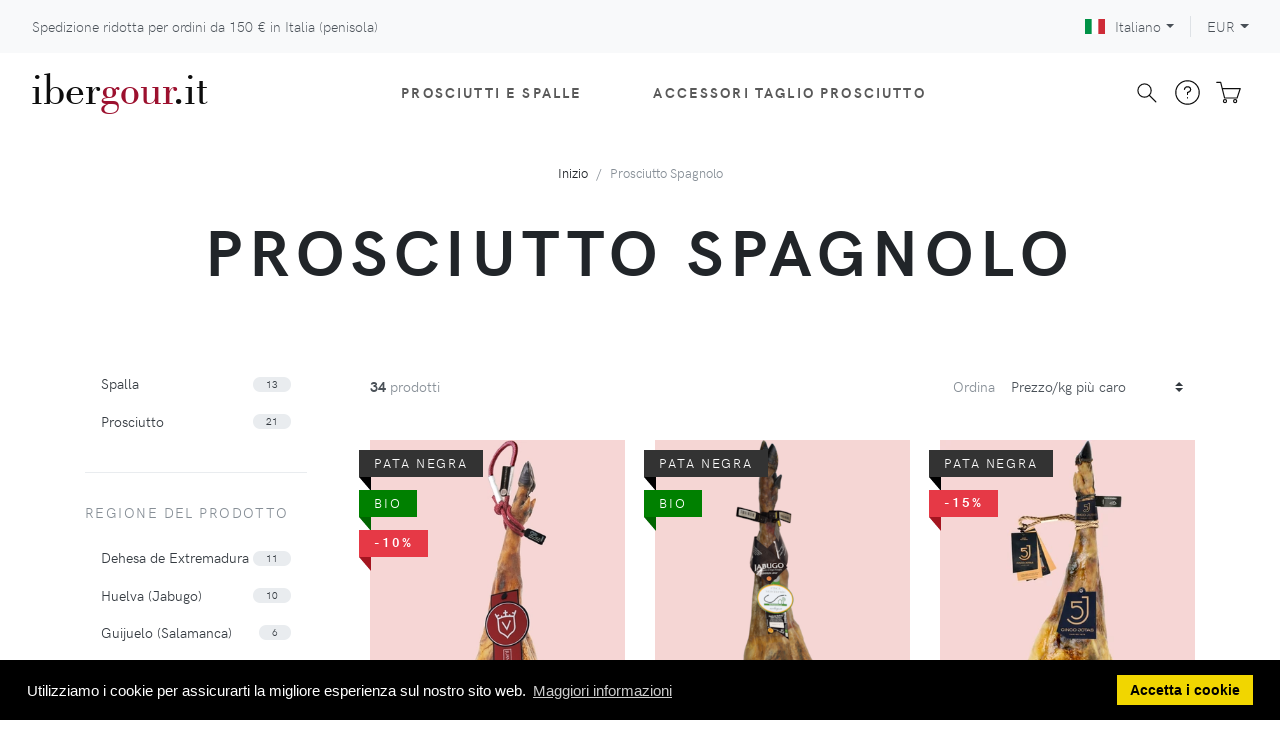

--- FILE ---
content_type: text/html; charset=UTF-8
request_url: https://www.ibergour.it/it/productos/sel/charcuteria/cat/tipoprod/
body_size: 23255
content:
<!DOCTYPE html>
<html lang="it">
<head>
<!-- Google Tag Manager... -->
<script>(function(w,d,s,l,i){w[l]=w[l]||[];w[l].push({'gtm.start':
new Date().getTime(),event:'gtm.js'});var f=d.getElementsByTagName(s)[0],
j=d.createElement(s),dl=l!='dataLayer'?'&l='+l:'';j.async=true;j.src=
'https://www.googletagmanager.com/gtm.js?id='+i+dl;f.parentNode.insertBefore(j,f);
})(window,document,'script','dataLayer','GTM-P2LTRFP');</script>
    <script>
    // https://stackoverflow.com/a/75379655/1091231
    window.dataLayer = window.dataLayer || [];
    function gtag(){dataLayer.push(arguments);}
  </script>
<!-- ...Google Tag Manager -->
<meta charset="utf-8">
<meta http-equiv="X-UA-Compatible" content="IE=edge">
<meta name="viewport" content="width=device-width, initial-scale=1">
<!-- Favicon-->
<link rel="shortcut icon" href="https://www.ibergour.it/favicon196.png" type="image/png" sizes="196x196"/>
<link rel="shortcut icon" href="https://www.ibergour.it/favicon128.png" type="image/png" sizes="128x128"/>
<link rel="shortcut icon" href="https://www.ibergour.it/favicon64.png" type="image/png" sizes="64x64"/>
<link rel="shortcut icon" href="https://www.ibergour.it/favicon16.png" type="image/png" sizes="16x16"/>
<link rel="apple-touch-icon" href="https://www.ibergour.it/favicon180.png"/>
<link rel="preload" href="https://fonts.googleapis.com/css?family=Playfair+Display:400,400i,700&amp;display=swap" as="style" onload="this.onload=null;this.rel='stylesheet'">
<link rel="stylesheet" href="/theme/fonts/hkgrotesk/stylesheet-cb1649666266.css">
<!-- tiny-slider carousel-->
<link rel="stylesheet" href="/theme/vendor/tiny-slider/tiny-slider-cb1753804512.css">
<!-- Zoom-->
<link rel="stylesheet" href="/theme/vendor/jquery.pan/css/jquery.pan-cb1753861058.css">
<!-- theme stylesheet-->
<link rel="stylesheet" href="/theme/css/style.default.min-cb1757326155.css" id="theme-stylesheet">
<!-- Tweaks for older IEs--><!--[if lt IE 9]>
		<script src="https://cdnjs.cloudflare.com/ajax/libs/html5shiv/3.7.3/html5shiv.min.js"></script>
		<script src="https://cdnjs.cloudflare.com/ajax/libs/respond.js/1.4.2/respond.min.js"></script><![endif]-->
<!-- Font Awesome CSS-->
<link rel="stylesheet" href="/theme/vendor/@fortawesome/fontawesome-free/css/solid-cb1753804512.css">
<link rel="stylesheet" href="/theme/vendor/@fortawesome/fontawesome-free/css/regular-cb1753804512.css">
<link rel="stylesheet" href="/theme/vendor/@fortawesome/fontawesome-free/css/brands-cb1753804512.css">
<link rel="stylesheet" href="/theme/vendor/@fortawesome/fontawesome-free/css/fontawesome-cb1753804512.css">
<link rel="alternate" href="https://www.ibergour.com/en/productos/sel/charcuteria/cat/tipoprod/" hreflang="x-default"><link rel="alternate" href="https://www.ibergour.com/en/productos/sel/charcuteria/cat/tipoprod/" hreflang="en"><link rel="alternate" href="https://www.ibergour.co.uk/en/productos/sel/charcuteria/cat/tipoprod/" hreflang="en-GB"><link rel="alternate" href="https://www.ibergour.ie/en/productos/sel/charcuteria/cat/tipoprod/" hreflang="en-IE"><link rel="alternate" href="https://www.ibergour.es/es/productos/sel/charcuteria/cat/tipoprod/" hreflang="es"><link rel="alternate" href="https://www.ibergour.it/it/productos/sel/charcuteria/cat/tipoprod/" hreflang="it"><link rel="alternate" href="https://www.ibergour.fr/fr/productos/sel/charcuteria/cat/tipoprod/" hreflang="fr"><link rel="alternate" href="https://www.ibergour.be/fr/productos/sel/charcuteria/cat/tipoprod/" hreflang="fr-BE"><link rel="alternate" href="https://www.ibergour.de/de/productos/sel/charcuteria/cat/tipoprod/" hreflang="de"><link rel="alternate" href="https://www.ibergour.at/de/productos/sel/charcuteria/cat/tipoprod/" hreflang="de-AT"><link rel="stylesheet" href="/theme/vendor/cookieconsent/build/cookieconsent.min-cb1753804513.css">
<meta name="description" content="IberGour - Vendita di prosciutto e spalla spagnoli pata negra. Jamon delle principali marche: Joselito Guijuelo, 5 Jotas Jabugo...">
<meta name="keywords" content="prosciutti ibergour prosciutto iberico pata nera prosciutti jamon spagnolo">
<link rel="canonical" href="https://www.ibergour.it/it/productos/sel/charcuteria/cat/tipoprod/">
<title>Comprare prosciutto spagnolo iberico pata negra e serrano - IberGour</title>
</head>
<body>
<!-- Google Tag Manager... -->
<noscript><iframe src="https://www.googletagmanager.com/ns.html?id=GTM-P2LTRFP"
height="0" width="0" style="display:none;visibility:hidden"></iframe></noscript>
  <!-- ...Google Tag Manager -->
<header class="header nolocalindex">
		<!-- Top Bar-->
	<div class="top-bar">
		<div class="container-fluid">
			<div class="row d-flex align-items-center">
				<div class="col px-0 px-md-3">
					<a class="topbar-link" href="https://www.ibergour.it/it/transporte?id_pais=it">Spedizione ridotta per ordini da <span style="white-space:nowrap">150 €</span> in Italia (penisola)</a>
				</div>
				<div class="col-sm-5 d-flex justify-content-end">
					<!-- Language Dropdown-->
					<div class="dropdown border-right px-3">
						<a class="dropdown-toggle topbar-link" id="langsDropdown" href="#" data-toggle="dropdown" aria-haspopup="true" aria-expanded="false"><img class="topbar-flag" src="https://www.ibergour.it/theme/img/flag/it.svg" alt="italiano" lang="it">Italiano</a>
						<div class="dropdown-menu dropdown-menu-right" aria-labelledby="langsDropdown">
							<a class="dropdown-item text-sm" href="https://www.ibergour.com/en/productos/sel/charcuteria/cat/tipoprod/"><img class="lozad topbar-flag" data-src="https://www.ibergour.it/theme/img/flag/eu.svg" alt="english" lang="en">English</a><a class="dropdown-item text-sm" href="https://www.ibergour.co.uk/en/productos/sel/charcuteria/cat/tipoprod/"><img class="lozad topbar-flag" data-src="https://www.ibergour.it/theme/img/flag/gb.svg" alt="english (GBP)" lang="en">English (GBP)</a><a class="dropdown-item text-sm" href="https://www.ibergour.ie/en/productos/sel/charcuteria/cat/tipoprod/"><img class="lozad topbar-flag" data-src="https://www.ibergour.it/theme/img/flag/ie.svg" alt="english" lang="en">English</a><a class="dropdown-item text-sm" href="https://www.ibergour.es/es/productos/sel/charcuteria/cat/tipoprod/"><img class="lozad topbar-flag" data-src="https://www.ibergour.it/theme/img/flag/es.svg" alt="español" lang="es">Español</a><a class="dropdown-item text-sm" href="https://www.ibergour.fr/fr/productos/sel/charcuteria/cat/tipoprod/"><img class="lozad topbar-flag" data-src="https://www.ibergour.it/theme/img/flag/fr.svg" alt="français" lang="fr">Français</a><a class="dropdown-item text-sm" href="https://www.ibergour.be/fr/productos/sel/charcuteria/cat/tipoprod/"><img class="lozad topbar-flag" data-src="https://www.ibergour.it/theme/img/flag/be.svg" alt="français" lang="fr">Français</a><a class="dropdown-item text-sm" href="https://www.ibergour.de/de/productos/sel/charcuteria/cat/tipoprod/"><img class="lozad topbar-flag" data-src="https://www.ibergour.it/theme/img/flag/de.svg" alt="Deutsch" lang="de">Deutsch</a><a class="dropdown-item text-sm" href="https://www.ibergour.at/de/productos/sel/charcuteria/cat/tipoprod/"><img class="lozad topbar-flag" data-src="https://www.ibergour.it/theme/img/flag/at.svg" alt="Deutsch" lang="de">Deutsch</a>						</div>
					</div>
					<!-- Currency Dropdown-->
					<div class="dropdown pl-3 ml-0">
						<a class="dropdown-toggle topbar-link" id="currencyDropdown" href="#" data-toggle="dropdown" aria-haspopup="true" aria-expanded="false">EUR</a>
						<div class="dropdown-menu dropdown-menu-right" aria-labelledby="currencyDropdown">
							<a class="dropdown-item text-sm" href="https://www.ibergour.co.uk/en/productos/sel/charcuteria/cat/tipoprod/">GBP</a>						</div>
					</div>
				</div>
			</div>
		</div>
	</div>
	<!-- Top Bar End-->
	<!-- Navbar-->
	<nav class="navbar navbar-expand-lg navbar-sticky navbar-airy navbar-light bg-white bg-fixed-white">
		<div class="container-fluid">  
			<a class="navbar-brand" href="https://www.ibergour.it/it"><span class="logo">iber<span class="logo-secondary">gour</span>.it</span></a>
			<button class="navbar-toggler navbar-toggler-right" type="button" data-toggle="collapse" data-target="#navbarCollapse" aria-controls="navbarCollapse" aria-expanded="false" aria-label="Toggle navigation"><i class="fa fa-bars"></i></button>
			<!-- Navbar Collapse -->
			<div class="collapse navbar-collapse" id="navbarCollapse">
				<ul class="navbar-nav mx-auto">
					<li class="nav-item dropdown position-static">
						<a class="nav-link" href="#" data-toggle="dropdown">Prosciutti e spalle<i class="fa fa-angle-down"></i></a>
						<div class="dropdown-menu megamenu py-lg-0">
							<div class="row">
								<div class="col-lg-9">
									<div class="row p-3 pr-lg-0 pl-lg-5 pt-lg-5">
										<div class="col-6 col-sm-auto">
											<ul class="megamenu-list list-unstyled">
                        <li class="megamenu-list-item"><a class="megamenu-list-link" href="https://www.ibergour.it/it/productos/sel/charcuteria/cat/tipoprod/">Prosciutti e spalle</a></li>
                        <li class="megamenu-list-item ml-3"><a class="megamenu-list-link" href="https://www.ibergour.it/it/productos/sel/jamon/">Prosciutti</a></li>
												<li class="megamenu-list-item ml-3"><a class="megamenu-list-link" href="https://www.ibergour.it/it/productos/sel/paletilla/">Spalle</a></li>
											</ul>
											<h6 class="text-uppercase">Marche</h6>
											<ul class="megamenu-list list-unstyled">
												<li class="megamenu-list-item"><a class="megamenu-list-link" href="https://www.ibergour.it/it/productos/sel/5j/cat/tipoprod/">5J Cinco Jotas</a></li>
												<li class="megamenu-list-item"><a class="megamenu-list-link" href="https://www.ibergour.it/it/productos/sel/joselito/cat/tipoprod/">Joselito</a></li>
												<li class="megamenu-list-item"><a class="megamenu-list-link" href="https://www.ibergour.it/it/productos/ficha_producto.html?id_prod=pldom">Domecq</a></li>
												<li class="megamenu-list-item"><a class="megamenu-list-link" href="https://www.ibergour.it/it/productos/sel/cerdos-extremenos/cat/tipoprod/">Cerdos Extremeños</a></li>
												<li class="megamenu-list-item"><a class="megamenu-list-link" href="https://www.ibergour.it/it/productos/sel/marca-jamon/cat/marca/">Tutte...</a></li>
											</ul>
										</div>
										<div class="col-6 col-sm-auto">
											<h6 class="text-uppercase">Qualità</h6>
											<ul class="megamenu-list list-unstyled">
                        <li class="megamenu-list-item"><a class="megamenu-list-link" href="https://www.ibergour.it/it/productos/sel/iberico/jamon-generico/">Iberico</a></li>
                        <li class="megamenu-list-item ml-3"><a class="megamenu-list-link" href="https://www.ibergour.it/it/productos/sel/bellota/iberico-puro/jamon-generico/">Pata negra (Bellota 100% Puro)</a></li>
												<li class="megamenu-list-item ml-3"><a class="megamenu-list-link" href="https://www.ibergour.it/it/productos/sel/bellota/jamon-generico/cat/tipoprod/">Bellota</a></li>
												<li class="megamenu-list-item ml-3"><a class="megamenu-list-link" href="https://www.ibergour.it/it/productos/sel/campo/cebo/iberico/jamon-generico/cat/tipoprod/">Cebo Campo</a></li>
												<li class="megamenu-list-item ml-3"><a class="megamenu-list-link" href="https://www.ibergour.it/it/productos/sel/cebo/iberico/intensivo/jamon-generico/">Cebo</a></li>
												<li class="megamenu-list-item"><a class="megamenu-list-link" href="https://www.ibergour.it/it/productos/sel/duroc/jamon-generico/cat/tipoprod/">Duroc</a></li>
												<li class="megamenu-list-item"><a class="megamenu-list-link" href="https://www.ibergour.it/it/productos/sel/jamon-generico/serrano/cat/tipoprod/">Serrano</a></li>
											</ul>
										</div>
										<div class="col-6 col-sm-auto">
											<h6 class="text-uppercase">Origine</h6>
											<ul class="megamenu-list list-unstyled">
												<li class="megamenu-list-item"><a class="megamenu-list-link" href="https://www.ibergour.it/it/productos/sel/charcuteria/jabugo/cat/tipoprod/">Jabugo</a></li>
												<li class="megamenu-list-item"><a class="megamenu-list-link" href="https://www.ibergour.it/it/productos/sel/charcuteria/huelva/cat/tipoprod/">Huelva</a></li>
												<li class="megamenu-list-item"><a class="megamenu-list-link" href="https://www.ibergour.it/it/productos/sel/charcuteria/guijuelo/cat/tipoprod/">Guijuelo (Salamanca)</a></li>
												<li class="megamenu-list-item"><a class="megamenu-list-link" href="https://www.ibergour.it/it/productos/sel/charcuteria/extremadura/cat/tipoprod/">Extremadura</a></li>
												<li class="megamenu-list-item"><a class="megamenu-list-link" href="https://www.ibergour.it/it/productos/sel/charcuteria/pedroches/cat/tipoprod/">Los Pedroches (Córdoba)</a></li>
												<li class="megamenu-list-item"><a class="megamenu-list-link" href="https://www.ibergour.it/it/prosciutto-spagnolo-jamon-serrano-teruel-penajamon">Teruel</a></li>
											</ul>
										</div>
										<div class="col-6 col-sm-auto">
											<h6 class="text-uppercase">Produzione</h6>
											<ul class="megamenu-list list-unstyled">
												<li class="megamenu-list-item"><a class="megamenu-list-link" href="https://www.ibergour.it/it/productos/sel/ecologico/jamon-generico/cat/tipoprod/">Bio</a></li>
												<li class="megamenu-list-item"><a class="megamenu-list-link" href="https://www.ibergour.it/it/productos/sel/jamon-generico/sin-aditivos/cat/tipoprod/">Senza conservanti</a></li>
												<li class="megamenu-list-item"><a class="megamenu-list-link" href="https://www.ibergour.it/it/productos/sel/charcuteria/cat/tipoprod/">Tutti...</a></li>
											</ul>
											<h6 class="text-uppercase">Statistiche</h6>
											<ul class="megamenu-list list-unstyled">
												<li class="megamenu-list-item"><a class="megamenu-list-link" href="https://www.ibergour.it/it/productos/sel/jamon-generico/srt/num_pedidos/">Più venduti</a></li>
												<li class="megamenu-list-item"><a class="megamenu-list-link" href="https://www.ibergour.it/it/productos/sel/jamon-generico/srt/tasa_repeticion/">Acquisti più ripetuti</a></li>
											</ul>
										</div>
										<div class="col-6 col-sm-auto">
											<h6 class="text-uppercase">Altro</h6>
											<ul class="megamenu-list list-unstyled">
												<li class="megamenu-list-item"><a class="megamenu-list-link" href="https://www.ibergour.it/it/ayuda/elegir-un-jamon.html">Raccomandami un prosciutto</a></li>
												<li class="megamenu-list-item"><a class="megamenu-list-link" href="https://www.ibergour.it/it/ayuda/regalar_jamon.html">Regala un prosciutto</a></li>
												<li class="megamenu-list-item"><a class="megamenu-list-link" href="https://www.ibergour.it/it/gifts">Assegno regalo</a></li>
											</ul>
										</div>
									</div>
									<div class="row megamenu-services d-none d-lg-flex">
										<div class="col-lg-4 d-flex">
											<div class="megamenu-services-item">
												<svg class="svg-icon megamenu-services-icon">
													<use xlink:href="#delivery-time-1"> </use>
												</svg>
												<div>
													<h6 class="text-uppercase">Spedizione ridotta</h6>
													<p class="mb-0 text-muted text-sm">Ordini a partire da <span style="white-space:nowrap">150 €</span> con destinazione a Italia (penisola)</p>												</div>
											</div>
										</div>
										<div class="col-lg-4 d-flex">
											<div class="megamenu-services-item">
												<svg class="svg-icon megamenu-services-icon">
													<use xlink:href="#money-1"> </use>
												</svg>
												<div>
													<h6 class="text-uppercase">100% Garantito</h6>
													<p class="mb-0 text-muted text-sm">Soddisfazione garantita al 100% o rimborsati - Ritiro GRATUITO</p>
												</div>
											</div>
										</div>
										<div class="col-lg-4 d-flex">
											<div class="megamenu-services-item">
												<svg class="svg-icon megamenu-services-icon">
													<use xlink:href="#secure-payment-1"> </use>
												</svg>
												<div>
													<h6 class="text-uppercase">Pagamento sicuro</h6>
													<p class="mb-0 text-muted text-sm">Pagamento con carta di credito, PayPal o bonifico bancario</p>
												</div>
											</div>
										</div>
									</div>
								</div>
								<div class="col-lg-3 d-none d-lg-block">
									<a href="https://www.ibergour.it/it/productos/sel/charcuteria/cat/tipoprod/" title="Prosciutti e spalle"><img class="bg-image lozad" data-src="https://www.ibergour.it/images/jamones_menu.jpg" alt="Prosciutti e spalle"></a>
								</div>
							</div>
						</div>
					</li>
					<li class="nav-item dropdown">
						<a class="nav-link" id="navbarAccesoriosMenuLink" href="#" data-toggle="dropdown" aria-haspopup="true" aria-expanded="false">Accessori taglio prosciutto<i class="fa fa-angle-down"></i></a>
						<ul class="dropdown-menu" aria-labelledby="navbarAccesoriosMenuLink">
							<li><a class="dropdown-item" href="https://www.ibergour.it/it/productos/sel/soporte/">Porta prosciutti</a></li>
							<li><a class="dropdown-item" href="https://www.ibergour.it/it/productos/sel/cuchillo/cat/tipo-cuchillo/">Coltelli</a></li>
							<li><a class="dropdown-item" href="https://www.ibergour.it/it/productos/sel/afilador-generico/">Affilacoltelli</a></li>
							<li><a class="dropdown-item" href="https://www.ibergour.it/it/borsa-portacoltelli-arcos-4-coltelli">Borse portacoltelli</a></li>
							<li><a class="dropdown-item" href="https://www.ibergour.it/it/pinza-prosciutto-arcos">Pinze</a></li>
							<li><a class="dropdown-item" href="https://www.ibergour.it/it/productos/sel/mesa-jamonera/">Tavoli</a></li>
							<li><a class="dropdown-item" href="https://www.ibergour.it/it/productos/sel/accesorio/cat/tipoprod/">Tutti gli accessori</a></li>
						</ul>
					</li>
					<li class="nav-item d-lg-none"><a class="nav-link" href="https://www.ibergour.it/it/ayuda">Domande frequenti</a></li>
					<li class="nav-item d-lg-none"><a class="nav-link" href="https://www.ibergour.it/it/transporte?id_pais=it">Costi di spedizione</a></li>
					<li class="nav-item d-lg-none"><a class="nav-link" href="https://www.ibergour.it/it/ayuda/garantia.html">Garanzia e resi</a></li>
					<li class="nav-item d-lg-none"><a class="nav-link" href="https://www.ibergour.it/it/contatto">Contattaci</a></li>
					<li class="nav-item d-lg-none"><a class="nav-link" href="https://www.ibergour.it/it/quienes_somos.html">Chi siamo</a></li>
				</ul>
				<div class="d-flex align-items-center justify-content-between justify-content-lg-end mt-1 mb-2 my-lg-0">
					<div class="nav-item navbar-icon-link" data-toggle="search">
						<svg class="svg-icon">
							<use xlink:href="#search-1"></use>
						</svg>
					</div>
					<div class="nav-item">
						<a class="navbar-icon-link" href="https://www.ibergour.it/it/ayuda">
							<svg class="svg-icon">
								<use xlink:href="#help-1"></use>
							</svg><span class="text-sm ml-2 ml-lg-0 text-uppercase text-sm font-weight-bold d-none d-sm-inline d-lg-none">Aiuto</span>
						</a>
					</div>
					<div class="nav-item dropdown">
						<a class="navbar-icon-link d-lg-none" href="https://www.ibergour.it/it/carrito"> 
							<svg class="svg-icon">
								<use xlink:href="#cart-1"></use>
							</svg><span class="text-sm ml-2 ml-lg-0 text-uppercase text-sm font-weight-bold d-none d-sm-inline d-lg-none">Il mio Carrello</span>
						</a>
						<div id="cart-dropdown" class="d-none d-lg-block">
							<a class="navbar-icon-link dropdown-toggle" id="cartdetails" href="https://www.ibergour.it/it/carrito" data-target="#" data-toggle="dropdown" aria-haspopup="true" aria-expanded="false">
								<svg class="svg-icon">
									<use xlink:href="#cart-1"></use>
								</svg>
							</a>
							<div class="dropdown-menu dropdown-menu-right p-4" aria-labelledby="cartdetails">
								<div class="d-flex justify-content-between"><a class="btn btn-link text-dark mr-3" href="https://www.ibergour.it/it/carrito">Visualizza carrello <i class="fa-arrow-right fa"></i></a></div>
							</div>
						</div>
					</div>
				</div>
			</div>
		</div>
	</nav>
	<!-- /Navbar -->
	<!-- Fullscreen search area-->
	<div class="search-area-wrapper">
		<div class="search-area d-flex align-items-center justify-content-center">
			<div class="close-btn">
				<svg class="svg-icon svg-icon-light w-3rem h-3rem">
					<use xlink:href="#close-1"></use>
				</svg>
			</div>
			<form class="search-area-form" method="get" action="https://www.ibergour.it/it/search" name="formBusqueda">
				<div class="form-group position-relative">
					<input class="search-area-input" type="search" name="query" id="search" placeholder="Cosa stai cercando?" value="">
					<button class="search-area-button" type="submit">
						<svg class="svg-icon">
							<use xlink:href="#search-1"></use>
						</svg>
					</button>
				</div>
			</form>
		</div>
	</div>
	<!-- /Fullscreen search area-->
</header>
<!-- Hero Section-->
<section class="hero">
	<div class="container">
		<!-- Breadcrumbs -->
		<ol class="breadcrumb justify-content-center"><li class="breadcrumb-item"><a href="https://www.ibergour.it/it">Inizio</a></li><li class="breadcrumb-item active">Prosciutto Spagnolo</li></ol>
		<!-- Hero Content-->
		<div class="hero-content pb-5 text-center">
			<h1 class="hero-heading text-break">Prosciutto Spagnolo</h1>
		</div>
	</div>
</section>
	<main>
		<div class="container">
			<div class="row mb-5">
				<!-- Grid -->
				<div class="products-grid products-grid col-xl-9 col-lg-8 order-lg-2">
					<header class="product-grid-header">
						<div class="mr-3 mb-3"><strong id="product-count">34</strong> prodotti</div>
						<div class="d-flex align-items-center d-lg-none mb-3">
							<span class="mr-1">Filtro</span>
							<button class="btn btn-outline-secondary listing-filter dropdown-toggle border-0" type="button" id="filterMenu" data-toggle="modal" data-target="#modalFilters" title="Filtro"><i class="fas fa-filter"></i></button>
						</div>
						<div class="d-flex align-items-center mb-3">
							<span class="d-inline-block mr-1">Ordina</span>
							<select class="custom-select w-auto border-0">
								<option value="pricekg:desc" selected>Prezzo/kg più caro</option>
								<option value="pricekg:asc">Prezzo/kg più economico</option>
								<option value="pricefrom:desc">Prezzo più caro</option>
								<option value="pricefrom:asc">Prezzo più economico</option>
								<option value="stars:desc">Migliore valutazione</option>
								<option value="num_pedidos:desc">I più venduti</option>
								<option value="tasa_repeticion:desc">Chi prova fa il bis</option>
							</select>
						</div>
					</header>
					<div class="row sortable">
						<div class="col-lg-4 col-6" data-tipoprod="jamon" data-origen="huelva" data-raza="iberico" data-calidad="bellota" data-marca="domecq" data-pricekg="101.90" data-num_pedidos="4.00" data-tasa_repeticion="0" data-stars="5.00" data-pricefrom="738.80" data-priceto="917.13">
	<div class="product position-relative">
		<div class="product-image">
			<div class="ribbon ribbon-pata-negra" title="Pata negra">Pata negra</div><div class="ribbon ribbon-eco" title="Bio">Bio</div><div class="ribbon ribbon-primary font-weight-bold">-10%</div>
			<picture class="lozad-picture">
	<source type="image/webp" data-srcset="https://www.ibergour.it/images/jamon_domecq_bio_1_ficha.webp">
	<source type="image/jpeg" data-srcset="https://www.ibergour.it/images/jamon_domecq_bio_1_ficha.jpg">
	<img class="img-fluid" data-src="https://www.ibergour.it/images/jamon_domecq_bio_1_ficha.jpg" alt="Prosciutto Biologico Domecq iberico di bellota">
</picture>
		</div>
		<div class="py-2 text-break">
			<div class="text-muted text-sm mb-1 d-flex justify-content-between align-items-start"><div>100% Iberico di Bellota</div><div class="text-nowrap ml-1">101,90 €/kg</div></div>
			<h3 class="h6 text-uppercase mb-1"><a class="text-dark stretched-link" href="https://www.ibergour.it/it/productos/ficha_producto.html?id_prod=jmdom">Prosciutto Biologico Domecq iberico di bellota</a></h3>
			<div class="text-sm"><div class="rating" title="5 stelle (2 recensioni)"><i class="fa fa-star star-on"></i><i class="fa fa-star star-on"></i><i class="fa fa-star star-on"></i><i class="fa fa-star star-on"></i><i class="fa fa-star star-on"></i></div><span class="ml-2">5,0</span><span class="ml-2 text-muted">(2)</span></div>
			
			<div><b class="text-success">Stock: 4 prosciutti.</b></div>
			<span class="text-muted text-base"><span style="white-space:nowrap">738,80 €</span><span class="ml-2 text-body text-sm">prosciutti da 7,25 a 9 kg</span></span>
			
		</div>
	</div>
</div><div class="col-lg-4 col-6" data-tipoprod="jamon" data-origen="huelva" data-raza="iberico" data-calidad="bellota" data-marca="finca-montefrio" data-pricekg="93.90" data-num_pedidos="0" data-tasa_repeticion="0.225" data-stars="4.90" data-pricefrom="845.06" data-priceto="892.01">
	<div class="product position-relative">
		<div class="product-image">
			<div class="ribbon ribbon-pata-negra" title="Pata negra">Pata negra</div><div class="ribbon ribbon-eco" title="Bio">Bio</div>
			<picture class="lozad-picture">
	<source type="image/webp" data-srcset="https://www.ibergour.it/images/jamon_montefrio_d_o_jabugo_summum_1_ficha.webp">
	<source type="image/jpeg" data-srcset="https://www.ibergour.it/images/jamon_montefrio_d_o_jabugo_summum_1_ficha.jpg">
	<img class="img-fluid" data-src="https://www.ibergour.it/images/jamon_montefrio_d_o_jabugo_summum_1_ficha.jpg" alt="Prosciutto Montefrío DOP Jabugo">
</picture>
		</div>
		<div class="py-2 text-break">
			<div class="text-muted text-sm mb-1 d-flex justify-content-between align-items-start"><div>100% Iberico di Bellota</div><div class="text-nowrap ml-1">93,90 €/kg</div></div>
			<h3 class="h6 text-uppercase mb-1"><a class="text-dark stretched-link" href="https://www.ibergour.it/it/prosciutto-bio-jamon-iberico-bellota-montefrio">Prosciutto Montefrío DOP Jabugo</a></h3>
			<div class="text-sm"><div class="rating" title="4,9 stelle (13 recensioni)"><i class="fa fa-star star-on"></i><i class="fa fa-star star-on"></i><i class="fa fa-star star-on"></i><i class="fa fa-star star-on"></i><i class="fa fa-star" style="line-height: inherit; background: linear-gradient(to right, #e63946 90%, #adb5bd 10%);background-clip: text;-webkit-background-clip: text;-webkit-text-fill-color: transparent;"></i></div><span class="ml-2">4,9</span><span class="ml-2 text-muted">(13)</span></div>
			
			<div><div class="text-danger font-italic">Non disponibile. Siamo in attesa di un nuovo stock, ma ancora non sappiamo quando lo riceveremo.</div></div>
			<span class="text-muted text-base"><span style="white-space:nowrap">845,06 €</span><span class="ml-2 text-body text-sm">prosciutti da 9 a 9,5 kg</span></span>
			
		</div>
	</div>
</div><div class="col-lg-4 col-6" data-tipoprod="jamon" data-origen="huelva" data-raza="iberico" data-calidad="bellota" data-marca="5j" data-pricekg="82.50" data-num_pedidos="41.00" data-tasa_repeticion="0.282" data-stars="4.70" data-pricefrom="598.13" data-priceto="701.26">
	<div class="product position-relative">
		<div class="product-image">
			<div class="ribbon ribbon-pata-negra" title="Pata negra">Pata negra</div><div class="ribbon ribbon-primary font-weight-bold">-15%</div>
			<picture class="lozad-picture">
	<source type="image/webp" data-srcset="https://www.ibergour.it/images/jamon_5j_cinco_jotas_1_ficha.webp">
	<source type="image/jpeg" data-srcset="https://www.ibergour.it/images/jamon_5j_cinco_jotas_1_ficha.jpg">
	<img class="img-fluid" data-src="https://www.ibergour.it/images/jamon_5j_cinco_jotas_1_ficha.jpg" alt="Prosciutto 5J Cinco Jotas">
</picture>
		</div>
		<div class="py-2 text-break">
			<div class="text-muted text-sm mb-1 d-flex justify-content-between align-items-start"><div>100% Iberico di Bellota</div><div class="text-nowrap ml-1">82,50 €/kg</div></div>
			<h3 class="h6 text-uppercase mb-1"><a class="text-dark stretched-link" href="https://www.ibergour.it/it/prosciutto-jamon-5j-cinco-jotas">Prosciutto 5J Cinco Jotas</a></h3>
			<div class="text-sm"><div class="rating" title="4,7 stelle (229 recensioni)"><i class="fa fa-star star-on"></i><i class="fa fa-star star-on"></i><i class="fa fa-star star-on"></i><i class="fa fa-star star-on"></i><i class="fa fa-star" style="line-height: inherit; background: linear-gradient(to right, #e63946 70%, #adb5bd 30%);background-clip: text;-webkit-background-clip: text;-webkit-text-fill-color: transparent;"></i></div><span class="ml-2">4,7</span><span class="ml-2 text-muted">(229)</span></div>
			
			<div><b class="text-success">Stock: 20 prosciutti.</b></div>
			<span class="text-muted text-base"><span style="white-space:nowrap">598,13 €</span><span class="ml-2 text-body text-sm">prosciutti da 7,25 a 8,5 kg</span></span>
			
		</div>
	</div>
</div><div class="col-lg-4 col-6" data-tipoprod="jamon" data-origen="guijuelo" data-raza="iberico" data-calidad="bellota" data-marca="joselito" data-pricekg="80.10" data-num_pedidos="131.00" data-tasa_repeticion="0.321" data-stars="4.50" data-pricefrom="740.95" data-priceto="802.70">
	<div class="product position-relative">
		<div class="product-image">
			<div class="ribbon ribbon-primary font-weight-bold">-20%</div>
			<picture class="lozad-picture">
	<source type="image/webp" data-srcset="https://www.ibergour.it/images/jamon_joselito_gran_reserva_1_ficha.webp">
	<source type="image/jpeg" data-srcset="https://www.ibergour.it/images/jamon_joselito_gran_reserva_1_ficha.jpg">
	<img class="img-fluid" data-src="https://www.ibergour.it/images/jamon_joselito_gran_reserva_1_ficha.jpg" alt="Prosciutto Joselito Gran Reserva">
</picture>
		</div>
		<div class="py-2 text-break">
			<div class="text-muted text-sm mb-1 d-flex justify-content-between align-items-start"><div>Prosciutto</div><div class="text-nowrap ml-1">80,10 €/kg</div></div>
			<h3 class="h6 text-uppercase mb-1"><a class="text-dark stretched-link" href="https://www.ibergour.it/it/prosciutto-jamon-joselito">Prosciutto Joselito Gran Reserva</a></h3>
			<div class="text-sm"><div class="rating" title="4,5 stelle (210 recensioni)"><i class="fa fa-star star-on"></i><i class="fa fa-star star-on"></i><i class="fa fa-star star-on"></i><i class="fa fa-star star-on"></i><i class="fa fa-star" style="line-height: inherit; background: linear-gradient(to right, #e63946 50%, #adb5bd 50%);background-clip: text;-webkit-background-clip: text;-webkit-text-fill-color: transparent;"></i></div><span class="ml-2">4,5</span><span class="ml-2 text-muted">(210)</span></div>
			
			<div><b class="text-success">Stock: 4 prosciutti (<span class="tooltipdemora" title="Puoi richiedere più unità di quelle presenti in stock. L’ordine sarà evaso alla ricezione delle unità mancanti (tardano 2 giorni).">altro 2 giorni</span>)</b></div>
			<span class="text-muted text-base"><span style="white-space:nowrap">740,95 €</span><span class="ml-2 text-body text-sm">prosciutti da 9 a 9,75 kg</span></span>
			
		</div>
	</div>
</div><div class="col-lg-4 col-6" data-tipoprod="jamon" data-origen="pedroches" data-raza="iberico" data-calidad="bellota" data-marca="covap" data-pricekg="74.90" data-num_pedidos="8.00" data-tasa_repeticion="0.119" data-stars="4.60" data-pricefrom="599.19" data-priceto="674.09">
	<div class="product position-relative">
		<div class="product-image">
			<div class="ribbon ribbon-pata-negra" title="Pata negra">Pata negra</div><div class="ribbon ribbon-primary font-weight-bold">-20%</div>
			<picture class="lozad-picture">
	<source type="image/webp" data-srcset="https://www.ibergour.it/images/jamon_covap_alta_expresion_d_o_los_pedroches_1_ficha.webp">
	<source type="image/jpeg" data-srcset="https://www.ibergour.it/images/jamon_covap_alta_expresion_d_o_los_pedroches_1_ficha.jpg">
	<img class="img-fluid" data-src="https://www.ibergour.it/images/jamon_covap_alta_expresion_d_o_los_pedroches_1_ficha.jpg" alt="Prosciutto COVAP Alta Expresión DO Los Pedroches">
</picture>
		</div>
		<div class="py-2 text-break">
			<div class="text-muted text-sm mb-1 d-flex justify-content-between align-items-start"><div>100% Iberico di Bellota</div><div class="text-nowrap ml-1">74,90 €/kg</div></div>
			<h3 class="h6 text-uppercase mb-1"><a class="text-dark stretched-link" href="https://www.ibergour.it/it/prosciutto-jamon-iberico-bellota-covap-alta-expresion">Prosciutto COVAP Alta Expresión DO Los Pedroches</a></h3>
			<div class="text-sm"><div class="rating" title="4,6 stelle (36 recensioni)"><i class="fa fa-star star-on"></i><i class="fa fa-star star-on"></i><i class="fa fa-star star-on"></i><i class="fa fa-star star-on"></i><i class="fa fa-star" style="line-height: inherit; background: linear-gradient(to right, #e63946 60%, #adb5bd 40%);background-clip: text;-webkit-background-clip: text;-webkit-text-fill-color: transparent;"></i></div><span class="ml-2">4,6</span><span class="ml-2 text-muted">(36)</span></div>
			
			<div><b class="text-success">Stock: 9 prosciutti.</b></div>
			<span class="text-muted text-base"><span style="white-space:nowrap">599,19 €</span><span class="ml-2 text-body text-sm">prosciutti da 8 a 9 kg</span></span>
			
		</div>
	</div>
</div><div class="col-lg-4 col-6" data-tipoprod="jamon" data-origen="huelva" data-raza="iberico" data-calidad="bellota" data-marca="altanza" data-pricekg="68.50" data-num_pedidos="3.00" data-tasa_repeticion="0.179" data-stars="4.80" data-pricefrom="513.73" data-priceto="547.98">
	<div class="product position-relative">
		<div class="product-image">
			<div class="ribbon ribbon-pata-negra" title="Pata negra">Pata negra</div><div class="ribbon ribbon-primary font-weight-bold">-15%</div>
			<picture class="lozad-picture">
	<source type="image/webp" data-srcset="https://www.ibergour.it/images/jamon_altanza_d_o_jabugo_summum_1_ficha.webp">
	<source type="image/jpeg" data-srcset="https://www.ibergour.it/images/jamon_altanza_d_o_jabugo_summum_1_ficha.jpg">
	<img class="img-fluid" data-src="https://www.ibergour.it/images/jamon_altanza_d_o_jabugo_summum_1_ficha.jpg" alt="Prosciutto Altanza D.O.P. Jabugo">
</picture>
		</div>
		<div class="py-2 text-break">
			<div class="text-muted text-sm mb-1 d-flex justify-content-between align-items-start"><div>100% Iberico di Bellota</div><div class="text-nowrap ml-1">68,50 €/kg</div></div>
			<h3 class="h6 text-uppercase mb-1"><a class="text-dark stretched-link" href="https://www.ibergour.it/it/prosciutto-jamon-iberico-bellota-jabugo-huelva">Prosciutto Altanza D.O.P. Jabugo</a></h3>
			<div class="text-sm"><div class="rating" title="4,8 stelle (34 recensioni)"><i class="fa fa-star star-on"></i><i class="fa fa-star star-on"></i><i class="fa fa-star star-on"></i><i class="fa fa-star star-on"></i><i class="fa fa-star" style="line-height: inherit; background: linear-gradient(to right, #e63946 80%, #adb5bd 20%);background-clip: text;-webkit-background-clip: text;-webkit-text-fill-color: transparent;"></i></div><span class="ml-2">4,8</span><span class="ml-2 text-muted">(34)</span></div>
			
			<div><b class="text-success">Stock: 2 prosciutti.</b></div>
			<span class="text-muted text-base"><span style="white-space:nowrap">513,73 €</span><span class="ml-2 text-body text-sm">prosciutti da 7,5 a 8 kg</span></span>
			
		</div>
	</div>
</div><div class="col-lg-4 col-6" data-tipoprod="jamon" data-origen="huelva" data-raza="iberico" data-calidad="bellota" data-marca="altanza" data-pricekg="68.50" data-num_pedidos="3.00" data-tasa_repeticion="0.093" data-stars="4.40" data-pricefrom="547.98" data-priceto="616.48">
	<div class="product position-relative">
		<div class="product-image">
			<div class="ribbon ribbon-pata-negra" title="Pata negra">Pata negra</div><div class="ribbon ribbon-primary font-weight-bold">-10%</div>
			<picture class="lozad-picture">
	<source type="image/webp" data-srcset="https://www.ibergour.it/images/jamon_altanza_bellota_1_ficha.webp">
	<source type="image/jpeg" data-srcset="https://www.ibergour.it/images/jamon_altanza_bellota_1_ficha.jpg">
	<img class="img-fluid" data-src="https://www.ibergour.it/images/jamon_altanza_bellota_1_ficha.jpg" alt="Prosciutto Altanza Bellota">
</picture>
		</div>
		<div class="py-2 text-break">
			<div class="text-muted text-sm mb-1 d-flex justify-content-between align-items-start"><div>100% Iberico di Bellota</div><div class="text-nowrap ml-1">68,50 €/kg</div></div>
			<h3 class="h6 text-uppercase mb-1"><a class="text-dark stretched-link" href="https://www.ibergour.it/it/productos/ficha_producto.html?id_prod=jmalt">Prosciutto Altanza Bellota</a></h3>
			<div class="text-sm"><div class="rating" title="4,4 stelle (7 recensioni)"><i class="fa fa-star star-on"></i><i class="fa fa-star star-on"></i><i class="fa fa-star star-on"></i><i class="fa fa-star star-on"></i><i class="fa fa-star" style="line-height: inherit; background: linear-gradient(to left, #adb5bd 60%, #e63946 40%);background-clip: text;-webkit-background-clip: text;-webkit-text-fill-color: transparent;"></i></div><span class="ml-2">4,4</span><span class="ml-2 text-muted">(7)</span></div>
			
			<div><b class="text-success">Stock: 4 prosciutti.</b></div>
			<span class="text-muted text-base"><span style="white-space:nowrap">547,98 €</span><span class="ml-2 text-body text-sm">prosciutti da 8 a 9 kg</span></span>
			
		</div>
	</div>
</div><div class="col-lg-4 col-6" data-tipoprod="jamon" data-origen="extremadura" data-raza="iberico" data-calidad="bellota" data-marca="cerdos-extremenos" data-pricekg="68.30" data-num_pedidos="3.00" data-tasa_repeticion="0.178" data-stars="4.80" data-pricefrom="512.25" data-priceto="563.48">
	<div class="product position-relative">
		<div class="product-image">
			<div class="ribbon ribbon-pata-negra" title="Pata negra">Pata negra</div><div class="ribbon ribbon-primary font-weight-bold">-10%</div>
			<picture class="lozad-picture">
	<source type="image/webp" data-srcset="https://www.ibergour.it/images/jamon_cerdos_extremenos_bellota_1_ficha.webp">
	<source type="image/jpeg" data-srcset="https://www.ibergour.it/images/jamon_cerdos_extremenos_bellota_1_ficha.jpg">
	<img class="img-fluid" data-src="https://www.ibergour.it/images/jamon_cerdos_extremenos_bellota_1_ficha.jpg" alt="Prosciutto Cerdos Extremeños Bellota">
</picture>
		</div>
		<div class="py-2 text-break">
			<div class="text-muted text-sm mb-1 d-flex justify-content-between align-items-start"><div>100% Iberico di Bellota</div><div class="text-nowrap ml-1">68,30 €/kg</div></div>
			<h3 class="h6 text-uppercase mb-1"><a class="text-dark stretched-link" href="https://www.ibergour.it/it/prosciutto-jamon-iberico-bellota-cerdos-extremenos">Prosciutto Cerdos Extremeños Bellota</a></h3>
			<div class="text-sm"><div class="rating" title="4,8 stelle (95 recensioni)"><i class="fa fa-star star-on"></i><i class="fa fa-star star-on"></i><i class="fa fa-star star-on"></i><i class="fa fa-star star-on"></i><i class="fa fa-star" style="line-height: inherit; background: linear-gradient(to right, #e63946 80%, #adb5bd 20%);background-clip: text;-webkit-background-clip: text;-webkit-text-fill-color: transparent;"></i></div><span class="ml-2">4,8</span><span class="ml-2 text-muted">(95)</span></div>
			
			<div><b class="text-success">Stock: 3 prosciutti.</b></div>
			<span class="text-muted text-base"><span style="white-space:nowrap">512,25 €</span><span class="ml-2 text-body text-sm">prosciutti da 7,5 a 8,25 kg</span></span>
			
		</div>
	</div>
</div><div class="col-lg-4 col-6" data-tipoprod="jamon" data-origen="extremadura" data-raza="iberico" data-calidad="bellota" data-marca="" data-pricekg="68.20" data-num_pedidos="2.00" data-tasa_repeticion="0.139" data-stars="4.40" data-pricefrom="443.30" data-priceto="477.40">
	<div class="product position-relative">
		<div class="product-image">
			<div class="ribbon ribbon-pata-negra" title="Pata negra">Pata negra</div>
			<picture class="lozad-picture">
	<source type="image/webp" data-srcset="https://www.ibergour.it/images/jamon_d_o_dehesa_de_extremadura_1_ficha.webp">
	<source type="image/jpeg" data-srcset="https://www.ibergour.it/images/jamon_d_o_dehesa_de_extremadura_1_ficha.jpg">
	<img class="img-fluid" data-src="https://www.ibergour.it/images/jamon_d_o_dehesa_de_extremadura_1_ficha.jpg" alt="Prosciutto DO Dehesa de Extremadura">
</picture>
		</div>
		<div class="py-2 text-break">
			<div class="text-muted text-sm mb-1 d-flex justify-content-between align-items-start"><div>100% Iberico di Bellota</div><div class="text-nowrap ml-1">68,20 €/kg</div></div>
			<h3 class="h6 text-uppercase mb-1"><a class="text-dark stretched-link" href="https://www.ibergour.it/it/prosciutto-jamon-iberico-bellota-estremadura">Prosciutto DO Dehesa de Extremadura</a></h3>
			<div class="text-sm"><div class="rating" title="4,4 stelle (35 recensioni)"><i class="fa fa-star star-on"></i><i class="fa fa-star star-on"></i><i class="fa fa-star star-on"></i><i class="fa fa-star star-on"></i><i class="fa fa-star" style="line-height: inherit; background: linear-gradient(to left, #adb5bd 60%, #e63946 40%);background-clip: text;-webkit-background-clip: text;-webkit-text-fill-color: transparent;"></i></div><span class="ml-2">4,4</span><span class="ml-2 text-muted">(35)</span></div>
			
			<div><b class="text-success">Stock: 1 prosciutto.</b></div>
			<span class="text-muted text-base"><span style="white-space:nowrap">443,30 €</span><span class="ml-2 text-body text-sm">prosciutti da 6,5 a 7 kg</span></span>
			
		</div>
	</div>
</div><div class="col-lg-4 col-6" data-tipoprod="jamon" data-origen="extremadura" data-raza="iberico" data-calidad="bellota" data-marca="senorio-montanera" data-pricekg="66.50" data-num_pedidos="12.00" data-tasa_repeticion="0.308" data-stars="4.80" data-pricefrom="465.47" data-priceto="565.21">
	<div class="product position-relative">
		<div class="product-image">
			<div class="ribbon ribbon-pata-negra" title="Pata negra">Pata negra</div><div class="ribbon ribbon-eco" title="Bio">Bio</div><div class="ribbon ribbon-primary font-weight-bold">-15%</div>
			<picture class="lozad-picture">
	<source type="image/webp" data-srcset="https://www.ibergour.it/images/jamon_senorio_de_montanera_1_ficha.webp">
	<source type="image/jpeg" data-srcset="https://www.ibergour.it/images/jamon_senorio_de_montanera_1_ficha.jpg">
	<img class="img-fluid" data-src="https://www.ibergour.it/images/jamon_senorio_de_montanera_1_ficha.jpg" alt="Prosciutto Señorío de Montanera">
</picture>
		</div>
		<div class="py-2 text-break">
			<div class="text-muted text-sm mb-1 d-flex justify-content-between align-items-start"><div>100% Iberico di Bellota</div><div class="text-nowrap ml-1">66,50 €/kg</div></div>
			<h3 class="h6 text-uppercase mb-1"><a class="text-dark stretched-link" href="https://www.ibergour.it/it/prosciutto-bio-jamon-iberico-bellota">Prosciutto Señorío de Montanera</a></h3>
			<div class="text-sm"><div class="rating" title="4,8 stelle (22 recensioni)"><i class="fa fa-star star-on"></i><i class="fa fa-star star-on"></i><i class="fa fa-star star-on"></i><i class="fa fa-star star-on"></i><i class="fa fa-star" style="line-height: inherit; background: linear-gradient(to right, #e63946 80%, #adb5bd 20%);background-clip: text;-webkit-background-clip: text;-webkit-text-fill-color: transparent;"></i></div><span class="ml-2">4,8</span><span class="ml-2 text-muted">(22)</span></div>
			
			<div><b class="text-success">Stock: 2 prosciutti (<span class="tooltipdemora" title="Puoi richiedere più unità di quelle presenti in stock. L’ordine sarà evaso alla ricezione delle unità mancanti (tardano 3 giorni).">altro 3 giorni</span>)</b></div>
			<span class="text-muted text-base"><span style="white-space:nowrap">465,47 €</span><span class="ml-2 text-body text-sm">prosciutti da 7 a 8,5 kg</span></span>
			
		</div>
	</div>
</div><div class="col-lg-4 col-6" data-tipoprod="paletilla" data-origen="huelva" data-raza="iberico" data-calidad="bellota" data-marca="domecq" data-pricekg="61.90" data-num_pedidos="12.00" data-tasa_repeticion="0" data-stars="5.00" data-pricefrom="340.44" data-priceto="402.34">
	<div class="product position-relative">
		<div class="product-image">
			<div class="ribbon ribbon-pata-negra" title="Pata negra">Pata negra</div><div class="ribbon ribbon-eco" title="Bio">Bio</div><div class="ribbon ribbon-primary font-weight-bold">-10%</div>
			<picture class="lozad-picture">
	<source type="image/webp" data-srcset="https://www.ibergour.it/images/paletilla_domecq_bio_1_ficha.webp">
	<source type="image/jpeg" data-srcset="https://www.ibergour.it/images/paletilla_domecq_bio_1_ficha.jpg">
	<img class="img-fluid" data-src="https://www.ibergour.it/images/paletilla_domecq_bio_1_ficha.jpg" alt="Spalla Domecq Biologica">
</picture>
		</div>
		<div class="py-2 text-break">
			<div class="text-muted text-sm mb-1 d-flex justify-content-between align-items-start"><div>100% Iberica di Bellota</div><div class="text-nowrap ml-1">61,90 €/kg</div></div>
			<h3 class="h6 text-uppercase mb-1"><a class="text-dark stretched-link" href="https://www.ibergour.it/it/productos/ficha_producto.html?id_prod=pldom">Spalla Domecq Biologica</a></h3>
			<div class="text-sm"><div class="rating" title="5 stelle (5 recensioni)"><i class="fa fa-star star-on"></i><i class="fa fa-star star-on"></i><i class="fa fa-star star-on"></i><i class="fa fa-star star-on"></i><i class="fa fa-star star-on"></i></div><span class="ml-2">5,0</span><span class="ml-2 text-muted">(5)</span></div>
			
			<div><b class="text-success">Stock: 4 spalle.</b></div>
			<span class="text-muted text-base"><span style="white-space:nowrap">340,44 €</span><span class="ml-2 text-body text-sm">spalle da 5,5 a 6,5 kg</span></span>
			
		</div>
	</div>
</div><div class="col-lg-4 col-6" data-tipoprod="jamon" data-origen="guijuelo" data-raza="iberico" data-calidad="bellota" data-marca="" data-pricekg="56.10" data-num_pedidos="0" data-tasa_repeticion="0.141" data-stars="4.60" data-pricefrom="490.88" data-priceto="532.96">
	<div class="product position-relative">
		<div class="product-image">
			<div class="ribbon ribbon-primary font-weight-bold">-15%</div>
			<picture class="lozad-picture">
	<source type="image/webp" data-srcset="https://www.ibergour.it/images/jamon_d_o_guijuelo_1_ficha.webp">
	<source type="image/jpeg" data-srcset="https://www.ibergour.it/images/jamon_d_o_guijuelo_1_ficha.jpg">
	<img class="img-fluid" data-src="https://www.ibergour.it/images/jamon_d_o_guijuelo_1_ficha.jpg" alt="Prosciutto DO Guijuelo">
</picture>
		</div>
		<div class="py-2 text-break">
			<div class="text-muted text-sm mb-1 d-flex justify-content-between align-items-start"><div>75% Iberico di Bellota</div><div class="text-nowrap ml-1">56,10 €/kg</div></div>
			<h3 class="h6 text-uppercase mb-1"><a class="text-dark stretched-link" href="https://www.ibergour.it/it/prosciutto-jamon-iberico-bellota-guijuelo">Prosciutto DO Guijuelo</a></h3>
			<div class="text-sm"><div class="rating" title="4,6 stelle (35 recensioni)"><i class="fa fa-star star-on"></i><i class="fa fa-star star-on"></i><i class="fa fa-star star-on"></i><i class="fa fa-star star-on"></i><i class="fa fa-star" style="line-height: inherit; background: linear-gradient(to right, #e63946 60%, #adb5bd 40%);background-clip: text;-webkit-background-clip: text;-webkit-text-fill-color: transparent;"></i></div><span class="ml-2">4,6</span><span class="ml-2 text-muted">(35)</span></div>
			
			<div><b class="text-success">Stock: 2 prosciutti (<span class="tooltipdemora" title="Puoi richiedere più unità di quelle presenti in stock. L’ordine sarà evaso alla ricezione delle unità mancanti (tardano 2 giorni).">altro 2 giorni</span>)</b></div>
			<span class="text-muted text-base"><span style="white-space:nowrap">490,88 €</span><span class="ml-2 text-body text-sm">prosciutti da 8,75 a 9,5 kg</span></span>
			
		</div>
	</div>
</div><div class="col-lg-4 col-6" data-tipoprod="jamon" data-origen="extremadura" data-raza="iberico" data-calidad="bellota" data-marca="gm-e-hijos" data-pricekg="51.90" data-num_pedidos="20.00" data-tasa_repeticion="0.220" data-stars="4.70" data-pricefrom="441.13" data-priceto="467.08">
	<div class="product position-relative">
		<div class="product-image">
			<div class="ribbon ribbon-primary font-weight-bold">-10%</div>
			<picture class="lozad-picture">
	<source type="image/webp" data-srcset="https://www.ibergour.it/images/jamon_gm_e_hijos_1_ficha.webp">
	<source type="image/jpeg" data-srcset="https://www.ibergour.it/images/jamon_gm_e_hijos_1_ficha.jpg">
	<img class="img-fluid" data-src="https://www.ibergour.it/images/jamon_gm_e_hijos_1_ficha.jpg" alt="Prosciutto GM e Hijos">
</picture>
		</div>
		<div class="py-2 text-break">
			<div class="text-muted text-sm mb-1 d-flex justify-content-between align-items-start"><div>Prosciutto</div><div class="text-nowrap ml-1">51,90 €/kg</div></div>
			<h3 class="h6 text-uppercase mb-1"><a class="text-dark stretched-link" href="https://www.ibergour.it/it/prosciutto-jamon-bellota-ibericos-gm-hijos">Prosciutto GM e Hijos</a></h3>
			<div class="text-sm"><div class="rating" title="4,7 stelle (36 recensioni)"><i class="fa fa-star star-on"></i><i class="fa fa-star star-on"></i><i class="fa fa-star star-on"></i><i class="fa fa-star star-on"></i><i class="fa fa-star" style="line-height: inherit; background: linear-gradient(to right, #e63946 70%, #adb5bd 30%);background-clip: text;-webkit-background-clip: text;-webkit-text-fill-color: transparent;"></i></div><span class="ml-2">4,7</span><span class="ml-2 text-muted">(36)</span></div>
			
			<div><b class="text-success">Stock: 2 prosciutti.</b></div>
			<span class="text-muted text-base"><span style="white-space:nowrap">441,13 €</span><span class="ml-2 text-body text-sm">prosciutti da 8,5 a 9 kg</span></span>
			
		</div>
	</div>
</div><div class="col-lg-4 col-6" data-tipoprod="paletilla" data-origen="guijuelo" data-raza="iberico" data-calidad="bellota" data-marca="joselito" data-pricekg="49.10" data-num_pedidos="20.00" data-tasa_repeticion="0.234" data-stars="4.50" data-pricefrom="270.07" data-priceto="306.90">
	<div class="product position-relative">
		<div class="product-image">
			<div class="ribbon ribbon-primary font-weight-bold">-20%</div>
			<picture class="lozad-picture">
	<source type="image/webp" data-srcset="https://www.ibergour.it/images/paletilla_joselito_gran_reserva_1_ficha.webp">
	<source type="image/jpeg" data-srcset="https://www.ibergour.it/images/paletilla_joselito_gran_reserva_1_ficha.jpg">
	<img class="img-fluid" data-src="https://www.ibergour.it/images/paletilla_joselito_gran_reserva_1_ficha.jpg" alt="Spalla Joselito Gran Reserva">
</picture>
		</div>
		<div class="py-2 text-break">
			<div class="text-muted text-sm mb-1 d-flex justify-content-between align-items-start"><div>Spalla</div><div class="text-nowrap ml-1">49,10 €/kg</div></div>
			<h3 class="h6 text-uppercase mb-1"><a class="text-dark stretched-link" href="https://www.ibergour.it/it/spalla-jamon-joselito">Spalla Joselito Gran Reserva</a></h3>
			<div class="text-sm"><div class="rating" title="4,5 stelle (219 recensioni)"><i class="fa fa-star star-on"></i><i class="fa fa-star star-on"></i><i class="fa fa-star star-on"></i><i class="fa fa-star star-on"></i><i class="fa fa-star" style="line-height: inherit; background: linear-gradient(to right, #e63946 50%, #adb5bd 50%);background-clip: text;-webkit-background-clip: text;-webkit-text-fill-color: transparent;"></i></div><span class="ml-2">4,5</span><span class="ml-2 text-muted">(219)</span></div>
			
			<div><b class="text-success">Stock: 4 spalle (<span class="tooltipdemora" title="Puoi richiedere più unità di quelle presenti in stock. L’ordine sarà evaso alla ricezione delle unità mancanti (tardano 3 giorni).">altro 3 giorni</span>)</b></div>
			<span class="text-muted text-base"><span style="white-space:nowrap">270,07 €</span><span class="ml-2 text-body text-sm">spalle da 5,5 a 6,25 kg</span></span>
			
		</div>
	</div>
</div><div class="col-lg-4 col-6" data-tipoprod="paletilla" data-origen="extremadura" data-raza="iberico" data-calidad="bellota" data-marca="cerdos-extremenos" data-pricekg="47.04" data-num_pedidos="4.00" data-tasa_repeticion="0.145" data-stars="4.60" data-pricefrom="235.18" data-priceto="258.70">
	<div class="product position-relative">
		<div class="product-image">
			<div class="ribbon ribbon-pata-negra" title="Pata negra">Pata negra</div><div class="ribbon ribbon-primary font-weight-bold">-5%</div>
			<picture class="lozad-picture">
	<source type="image/webp" data-srcset="https://www.ibergour.it/images/paletilla_cerdos_extremenos_bellota_1_ficha.webp">
	<source type="image/jpeg" data-srcset="https://www.ibergour.it/images/paletilla_cerdos_extremenos_bellota_1_ficha.jpg">
	<img class="img-fluid" data-src="https://www.ibergour.it/images/paletilla_cerdos_extremenos_bellota_1_ficha.jpg" alt="Spalla Cerdos Extremeños Bellota">
</picture>
		</div>
		<div class="py-2 text-break">
			<div class="text-muted text-sm mb-1 d-flex justify-content-between align-items-start"><div>100% Iberica di Bellota</div><div class="text-nowrap ml-1">47,04 €/kg</div></div>
			<h3 class="h6 text-uppercase mb-1"><a class="text-dark stretched-link" href="https://www.ibergour.it/it/spalla-jamon-iberico-bellota-cerdos-extremenos">Spalla Cerdos Extremeños Bellota</a></h3>
			<div class="text-sm"><div class="rating" title="4,6 stelle (101 recensioni)"><i class="fa fa-star star-on"></i><i class="fa fa-star star-on"></i><i class="fa fa-star star-on"></i><i class="fa fa-star star-on"></i><i class="fa fa-star" style="line-height: inherit; background: linear-gradient(to right, #e63946 60%, #adb5bd 40%);background-clip: text;-webkit-background-clip: text;-webkit-text-fill-color: transparent;"></i></div><span class="ml-2">4,6</span><span class="ml-2 text-muted">(101)</span></div>
			
			<div><b class="text-success">Stock: 4 spalle.</b></div>
			<span class="text-muted text-base"><span style="white-space:nowrap">235,18 €</span><span class="ml-2 text-body text-sm">spalle da 5 a 5,5 kg</span></span>
			
		</div>
	</div>
</div><div class="col-lg-4 col-6" data-tipoprod="paletilla" data-origen="pedroches" data-raza="iberico" data-calidad="bellota" data-marca="" data-pricekg="46.50" data-num_pedidos="7.00" data-tasa_repeticion="0.120" data-stars="4.70" data-pricefrom="232.49" data-priceto="255.74">
	<div class="product position-relative">
		<div class="product-image">
			<div class="ribbon ribbon-pata-negra" title="Pata negra">Pata negra</div><div class="ribbon ribbon-primary font-weight-bold">-10%</div>
			<picture class="lozad-picture">
	<source type="image/webp" data-srcset="https://www.ibergour.it/images/paletilla_d_o_los_pedroches_1_ficha.webp">
	<source type="image/jpeg" data-srcset="https://www.ibergour.it/images/paletilla_d_o_los_pedroches_1_ficha.jpg">
	<img class="img-fluid" data-src="https://www.ibergour.it/images/paletilla_d_o_los_pedroches_1_ficha.jpg" alt="Spalla DO Los Pedroches">
</picture>
		</div>
		<div class="py-2 text-break">
			<div class="text-muted text-sm mb-1 d-flex justify-content-between align-items-start"><div>100% Iberica di Bellota</div><div class="text-nowrap ml-1">46,50 €/kg</div></div>
			<h3 class="h6 text-uppercase mb-1"><a class="text-dark stretched-link" href="https://www.ibergour.it/it/spalla-jamon-iberico-bellota-pedroches">Spalla DO Los Pedroches</a></h3>
			<div class="text-sm"><div class="rating" title="4,7 stelle (53 recensioni)"><i class="fa fa-star star-on"></i><i class="fa fa-star star-on"></i><i class="fa fa-star star-on"></i><i class="fa fa-star star-on"></i><i class="fa fa-star" style="line-height: inherit; background: linear-gradient(to right, #e63946 70%, #adb5bd 30%);background-clip: text;-webkit-background-clip: text;-webkit-text-fill-color: transparent;"></i></div><span class="ml-2">4,7</span><span class="ml-2 text-muted">(53)</span></div>
			
			<div><b class="text-success">Stock: 11 spalle.</b></div>
			<span class="text-muted text-base"><span style="white-space:nowrap">232,49 €</span><span class="ml-2 text-body text-sm">spalle da 5 a 5,5 kg</span></span>
			
		</div>
	</div>
</div><div class="col-lg-4 col-6" data-tipoprod="paletilla" data-origen="extremadura" data-raza="iberico" data-calidad="bellota" data-marca="senorio-montanera" data-pricekg="46.20" data-num_pedidos="25.00" data-tasa_repeticion="0.243" data-stars="4.80" data-pricefrom="242.55" data-priceto="277.20">
	<div class="product position-relative">
		<div class="product-image">
			<div class="ribbon ribbon-pata-negra" title="Pata negra">Pata negra</div><div class="ribbon ribbon-eco" title="Bio">Bio</div><div class="ribbon ribbon-primary font-weight-bold">-10%</div>
			<picture class="lozad-picture">
	<source type="image/webp" data-srcset="https://www.ibergour.it/images/paletilla_senorio_de_montanera_1_ficha.webp">
	<source type="image/jpeg" data-srcset="https://www.ibergour.it/images/paletilla_senorio_de_montanera_1_ficha.jpg">
	<img class="img-fluid" data-src="https://www.ibergour.it/images/paletilla_senorio_de_montanera_1_ficha.jpg" alt="Spalla Señorío de Montanera">
</picture>
		</div>
		<div class="py-2 text-break">
			<div class="text-muted text-sm mb-1 d-flex justify-content-between align-items-start"><div>100% Iberica di Bellota</div><div class="text-nowrap ml-1">46,20 €/kg</div></div>
			<h3 class="h6 text-uppercase mb-1"><a class="text-dark stretched-link" href="https://www.ibergour.it/it/spalla-bio-jamon-iberico-bellota">Spalla Señorío de Montanera</a></h3>
			<div class="text-sm"><div class="rating" title="4,8 stelle (41 recensioni)"><i class="fa fa-star star-on"></i><i class="fa fa-star star-on"></i><i class="fa fa-star star-on"></i><i class="fa fa-star star-on"></i><i class="fa fa-star" style="line-height: inherit; background: linear-gradient(to right, #e63946 80%, #adb5bd 20%);background-clip: text;-webkit-background-clip: text;-webkit-text-fill-color: transparent;"></i></div><span class="ml-2">4,8</span><span class="ml-2 text-muted">(41)</span></div>
			
			<div><b class="text-success">Stock: 9 spalle.</b></div>
			<span class="text-muted text-base"><span style="white-space:nowrap">242,55 €</span><span class="ml-2 text-body text-sm">spalle da 5,25 a 6 kg</span></span>
			
		</div>
	</div>
</div><div class="col-lg-4 col-6" data-tipoprod="paletilla" data-origen="extremadura" data-raza="iberico" data-calidad="bellota" data-marca="" data-pricekg="45.80" data-num_pedidos="13.00" data-tasa_repeticion="0.187" data-stars="4.70" data-pricefrom="229.02" data-priceto="274.82">
	<div class="product position-relative">
		<div class="product-image">
			<div class="ribbon ribbon-pata-negra" title="Pata negra">Pata negra</div><div class="ribbon ribbon-primary font-weight-bold">-10%</div>
			<picture class="lozad-picture">
	<source type="image/webp" data-srcset="https://www.ibergour.it/images/paletilla_d_o_dehesa_de_extremadura_1_ficha.webp">
	<source type="image/jpeg" data-srcset="https://www.ibergour.it/images/paletilla_d_o_dehesa_de_extremadura_1_ficha.jpg">
	<img class="img-fluid" data-src="https://www.ibergour.it/images/paletilla_d_o_dehesa_de_extremadura_1_ficha.jpg" alt="Spalla DO Dehesa de Extremadura">
</picture>
		</div>
		<div class="py-2 text-break">
			<div class="text-muted text-sm mb-1 d-flex justify-content-between align-items-start"><div>100% Iberica di Bellota</div><div class="text-nowrap ml-1">45,80 €/kg</div></div>
			<h3 class="h6 text-uppercase mb-1"><a class="text-dark stretched-link" href="https://www.ibergour.it/it/spalla-jamon-iberico-bellota-estremadura">Spalla DO Dehesa de Extremadura</a></h3>
			<div class="text-sm"><div class="rating" title="4,7 stelle (75 recensioni)"><i class="fa fa-star star-on"></i><i class="fa fa-star star-on"></i><i class="fa fa-star star-on"></i><i class="fa fa-star star-on"></i><i class="fa fa-star" style="line-height: inherit; background: linear-gradient(to right, #e63946 70%, #adb5bd 30%);background-clip: text;-webkit-background-clip: text;-webkit-text-fill-color: transparent;"></i></div><span class="ml-2">4,7</span><span class="ml-2 text-muted">(75)</span></div>
			
			<div><b class="text-success">Stock: 13 spalle.</b></div>
			<span class="text-muted text-base"><span style="white-space:nowrap">229,02 €</span><span class="ml-2 text-body text-sm">spalle da 5 a 6 kg</span></span>
			
		</div>
	</div>
</div><div class="col-lg-4 col-6" data-tipoprod="paletilla" data-origen="huelva" data-raza="iberico" data-calidad="bellota" data-marca="5j" data-pricekg="43.80" data-num_pedidos="86.00" data-tasa_repeticion="0.299" data-stars="4.60" data-pricefrom="229.97" data-priceto="262.82">
	<div class="product position-relative">
		<div class="product-image">
			<div class="ribbon ribbon-pata-negra" title="Pata negra">Pata negra</div><div class="ribbon ribbon-primary font-weight-bold">-15%</div>
			<picture class="lozad-picture">
	<source type="image/webp" data-srcset="https://www.ibergour.it/images/paletilla_5j_cinco_jotas_1_ficha.webp">
	<source type="image/jpeg" data-srcset="https://www.ibergour.it/images/paletilla_5j_cinco_jotas_1_ficha.jpg">
	<img class="img-fluid" data-src="https://www.ibergour.it/images/paletilla_5j_cinco_jotas_1_ficha.jpg" alt="Spalla 5J Cinco Jotas">
</picture>
		</div>
		<div class="py-2 text-break">
			<div class="text-muted text-sm mb-1 d-flex justify-content-between align-items-start"><div>100% Iberica di Bellota</div><div class="text-nowrap ml-1">43,80 €/kg</div></div>
			<h3 class="h6 text-uppercase mb-1"><a class="text-dark stretched-link" href="https://www.ibergour.it/it/spalla-jamon-5j-cinco-jotas">Spalla 5J Cinco Jotas</a></h3>
			<div class="text-sm"><div class="rating" title="4,6 stelle (557 recensioni)"><i class="fa fa-star star-on"></i><i class="fa fa-star star-on"></i><i class="fa fa-star star-on"></i><i class="fa fa-star star-on"></i><i class="fa fa-star" style="line-height: inherit; background: linear-gradient(to right, #e63946 60%, #adb5bd 40%);background-clip: text;-webkit-background-clip: text;-webkit-text-fill-color: transparent;"></i></div><span class="ml-2">4,6</span><span class="ml-2 text-muted">(557)</span></div>
			
			<div><b class="text-success">Stock: 24 spalle.</b></div>
			<span class="text-muted text-base"><span style="white-space:nowrap">229,97 €</span><span class="ml-2 text-body text-sm">spalle da 5,25 a 6 kg</span></span>
			
		</div>
	</div>
</div><div class="col-lg-4 col-6" data-tipoprod="jamon" data-origen="huelva" data-raza="iberico" data-calidad="cebo" data-marca="altanza" data-pricekg="41.60" data-num_pedidos="5.00" data-tasa_repeticion="0.138" data-stars="4.60" data-pricefrom="312.02" data-priceto="374.42">
	<div class="product position-relative">
		<div class="product-image">
			
			<picture class="lozad-picture">
	<source type="image/webp" data-srcset="https://www.ibergour.it/images/jamon_altanza_cebo_de_campo_1_ficha.webp">
	<source type="image/jpeg" data-srcset="https://www.ibergour.it/images/jamon_altanza_cebo_de_campo_1_ficha.jpg">
	<img class="img-fluid" data-src="https://www.ibergour.it/images/jamon_altanza_cebo_de_campo_1_ficha.jpg" alt="Prosciutto Altanza Cebo di Campo">
</picture>
		</div>
		<div class="py-2 text-break">
			<div class="text-muted text-sm mb-1 d-flex justify-content-between align-items-start"><div>50% Iberico di Cebo di Campo</div><div class="text-nowrap ml-1">41,60 €/kg</div></div>
			<h3 class="h6 text-uppercase mb-1"><a class="text-dark stretched-link" href="https://www.ibergour.it/it/prosciutto-jamon-iberico-cebo-altanza">Prosciutto Altanza Cebo di Campo</a></h3>
			<div class="text-sm"><div class="rating" title="4,6 stelle (85 recensioni)"><i class="fa fa-star star-on"></i><i class="fa fa-star star-on"></i><i class="fa fa-star star-on"></i><i class="fa fa-star star-on"></i><i class="fa fa-star" style="line-height: inherit; background: linear-gradient(to right, #e63946 60%, #adb5bd 40%);background-clip: text;-webkit-background-clip: text;-webkit-text-fill-color: transparent;"></i></div><span class="ml-2">4,6</span><span class="ml-2 text-muted">(85)</span></div>
			
			<div><b class="text-success">Stock: 11 prosciutti.</b></div>
			<span class="text-muted text-base"><span style="white-space:nowrap">312,02 €</span><span class="ml-2 text-body text-sm">prosciutti da 7,5 a 9 kg</span></span>
			
		</div>
	</div>
</div><div class="col-lg-4 col-6" data-tipoprod="paletilla" data-origen="huelva" data-raza="iberico" data-calidad="bellota" data-marca="altanza" data-pricekg="40.70" data-num_pedidos="-1" data-tasa_repeticion="-1" data-stars="4.80" data-pricefrom="234.03" data-priceto="244.21">
	<div class="product position-relative">
		<div class="product-image">
			<div class="ribbon ribbon-pata-negra" title="Pata negra">Pata negra</div><div class="ribbon ribbon-primary font-weight-bold">-10%</div>
			<picture class="lozad-picture">
	<source type="image/webp" data-srcset="https://www.ibergour.it/images/paletilla_altanza_bellota_1_ficha.webp">
	<source type="image/jpeg" data-srcset="https://www.ibergour.it/images/paletilla_altanza_bellota_1_ficha.jpg">
	<img class="img-fluid" data-src="https://www.ibergour.it/images/paletilla_altanza_bellota_1_ficha.jpg" alt="Spalla Altanza Bellota">
</picture>
		</div>
		<div class="py-2 text-break">
			<div class="text-muted text-sm mb-1 d-flex justify-content-between align-items-start"><div>100% Iberica di Bellota</div><div class="text-nowrap ml-1">40,70 €/kg</div></div>
			<h3 class="h6 text-uppercase mb-1"><a class="text-dark stretched-link" href="https://www.ibergour.it/it/spalla-jamon-iberico-bellota-huelva">Spalla Altanza Bellota</a></h3>
			<div class="text-sm"><div class="rating" title="4,8 stelle (46 recensioni)"><i class="fa fa-star star-on"></i><i class="fa fa-star star-on"></i><i class="fa fa-star star-on"></i><i class="fa fa-star star-on"></i><i class="fa fa-star" style="line-height: inherit; background: linear-gradient(to right, #e63946 80%, #adb5bd 20%);background-clip: text;-webkit-background-clip: text;-webkit-text-fill-color: transparent;"></i></div><span class="ml-2">4,8</span><span class="ml-2 text-muted">(46)</span></div>
			
			<div><b class="text-success">Stock: 2 spalle.</b></div>
			<span class="text-muted text-base"><span style="white-space:nowrap">234,03 €</span><span class="ml-2 text-body text-sm">spalle da 5,75 a 6 kg</span></span>
			
		</div>
	</div>
</div><div class="col-lg-4 col-6" data-tipoprod="jamon" data-origen="extremadura" data-raza="iberico" data-calidad="cebo" data-marca="cerdos-extremenos" data-pricekg="40.60" data-num_pedidos="2.00" data-tasa_repeticion="0.205" data-stars="4.60" data-pricefrom="324.81" data-priceto="345.11">
	<div class="product position-relative">
		<div class="product-image">
			<div class="ribbon ribbon-primary font-weight-bold">-10%</div>
			<picture class="lozad-picture">
	<source type="image/webp" data-srcset="https://www.ibergour.it/images/jamon_cerdos_extremenos_cebo_de_campo_1_ficha.webp">
	<source type="image/jpeg" data-srcset="https://www.ibergour.it/images/jamon_cerdos_extremenos_cebo_de_campo_1_ficha.jpg">
	<img class="img-fluid" data-src="https://www.ibergour.it/images/jamon_cerdos_extremenos_cebo_de_campo_1_ficha.jpg" alt="Prosciutto Cerdos Extremeños Cebo di Campo">
</picture>
		</div>
		<div class="py-2 text-break">
			<div class="text-muted text-sm mb-1 d-flex justify-content-between align-items-start"><div>50% Iberico di Cebo di Campo</div><div class="text-nowrap ml-1">40,60 €/kg</div></div>
			<h3 class="h6 text-uppercase mb-1"><a class="text-dark stretched-link" href="https://www.ibergour.it/it/prosciutto-jamon-iberico-cebo-cerdos-extremenos">Prosciutto Cerdos Extremeños Cebo di Campo</a></h3>
			<div class="text-sm"><div class="rating" title="4,6 stelle (23 recensioni)"><i class="fa fa-star star-on"></i><i class="fa fa-star star-on"></i><i class="fa fa-star star-on"></i><i class="fa fa-star star-on"></i><i class="fa fa-star" style="line-height: inherit; background: linear-gradient(to right, #e63946 60%, #adb5bd 40%);background-clip: text;-webkit-background-clip: text;-webkit-text-fill-color: transparent;"></i></div><span class="ml-2">4,6</span><span class="ml-2 text-muted">(23)</span></div>
			
			<div><b class="text-success">Stock: 1 prosciutto.</b></div>
			<span class="text-muted text-base"><span style="white-space:nowrap">324,81 €</span><span class="ml-2 text-body text-sm">prosciutti da 8 a 8,5 kg</span></span>
			
		</div>
	</div>
</div><div class="col-lg-4 col-6" data-tipoprod="paletilla" data-origen="guijuelo" data-raza="iberico" data-calidad="bellota" data-marca="" data-pricekg="39.50" data-num_pedidos="0" data-tasa_repeticion="0.124" data-stars="4.30" data-pricefrom="217.26" data-priceto="217.26">
	<div class="product position-relative">
		<div class="product-image">
			<div class="ribbon ribbon-primary font-weight-bold">-10%</div>
			<picture class="lozad-picture">
	<source type="image/webp" data-srcset="https://www.ibergour.it/images/paletilla_d_o_guijuelo_1_ficha.webp">
	<source type="image/jpeg" data-srcset="https://www.ibergour.it/images/paletilla_d_o_guijuelo_1_ficha.jpg">
	<img class="img-fluid" data-src="https://www.ibergour.it/images/paletilla_d_o_guijuelo_1_ficha.jpg" alt="Spalla DO Guijuelo">
</picture>
		</div>
		<div class="py-2 text-break">
			<div class="text-muted text-sm mb-1 d-flex justify-content-between align-items-start"><div>75% Iberica di Bellota</div><div class="text-nowrap ml-1">39,50 €/kg</div></div>
			<h3 class="h6 text-uppercase mb-1"><a class="text-dark stretched-link" href="https://www.ibergour.it/it/spalla-jamon-iberico-bellota-guijuelo">Spalla DO Guijuelo</a></h3>
			<div class="text-sm"><div class="rating" title="4,3 stelle (35 recensioni)"><i class="fa fa-star star-on"></i><i class="fa fa-star star-on"></i><i class="fa fa-star star-on"></i><i class="fa fa-star star-on"></i><i class="fa fa-star" style="line-height: inherit; background: linear-gradient(to left, #adb5bd 70%, #e63946 30%);background-clip: text;-webkit-background-clip: text;-webkit-text-fill-color: transparent;"></i></div><span class="ml-2">4,3</span><span class="ml-2 text-muted">(35)</span></div>
			
			<div><div class="text-danger font-italic">Non disponibile. Siamo in attesa di un nuovo stock, ma ancora non sappiamo quando lo riceveremo.</div></div>
			<span class="text-muted text-base"><span style="white-space:nowrap">217,26 €</span><span class="ml-2 text-body text-sm">spalla di 5,5 kg</span></span>
			
		</div>
	</div>
</div><div class="col-lg-4 col-6" data-tipoprod="jamon" data-origen="guijuelo" data-raza="iberico" data-calidad="cebo" data-marca="salmantino" data-pricekg="33.90" data-num_pedidos="2.00" data-tasa_repeticion="0.195" data-stars="4.60" data-pricefrom="279.70" data-priceto="288.18">
	<div class="product position-relative">
		<div class="product-image">
			<div class="ribbon ribbon-primary font-weight-bold">-15%</div>
			<picture class="lozad-picture">
	<source type="image/webp" data-srcset="https://www.ibergour.it/images/jamon_salmantino_cebo_de_campo_1_ficha.webp">
	<source type="image/jpeg" data-srcset="https://www.ibergour.it/images/jamon_salmantino_cebo_de_campo_1_ficha.jpg">
	<img class="img-fluid" data-src="https://www.ibergour.it/images/jamon_salmantino_cebo_de_campo_1_ficha.jpg" alt="Prosciutto Salmantino Cebo de Campo">
</picture>
		</div>
		<div class="py-2 text-break">
			<div class="text-muted text-sm mb-1 d-flex justify-content-between align-items-start"><div>50% Iberico di Cebo di Campo</div><div class="text-nowrap ml-1">33,90 €/kg</div></div>
			<h3 class="h6 text-uppercase mb-1"><a class="text-dark stretched-link" href="https://www.ibergour.it/it/prosciutto-pata-negra-cebo-salmantino">Prosciutto Salmantino Cebo de Campo</a></h3>
			<div class="text-sm"><div class="rating" title="4,6 stelle (62 recensioni)"><i class="fa fa-star star-on"></i><i class="fa fa-star star-on"></i><i class="fa fa-star star-on"></i><i class="fa fa-star star-on"></i><i class="fa fa-star" style="line-height: inherit; background: linear-gradient(to right, #e63946 60%, #adb5bd 40%);background-clip: text;-webkit-background-clip: text;-webkit-text-fill-color: transparent;"></i></div><span class="ml-2">4,6</span><span class="ml-2 text-muted">(62)</span></div>
			
			<div><b class="text-success">Stock: 1 prosciutto.</b></div>
			<span class="text-muted text-base"><span style="white-space:nowrap">279,70 €</span><span class="ml-2 text-body text-sm">prosciutti da 8,25 a 8,5 kg</span></span>
			
		</div>
	</div>
</div><div class="col-lg-4 col-6" data-tipoprod="jamon" data-origen="extremadura" data-raza="iberico" data-calidad="cebo" data-marca="cerdos-extremenos" data-pricekg="32.90" data-num_pedidos="7.00" data-tasa_repeticion="0.205" data-stars="4.80" data-pricefrom="222.08" data-priceto="246.76">
	<div class="product position-relative">
		<div class="product-image">
			<div class="ribbon ribbon-primary font-weight-bold">-10%</div>
			<picture class="lozad-picture">
	<source type="image/webp" data-srcset="https://www.ibergour.it/images/jamon_cerdos_extremenos_reserva_1_ficha.webp">
	<source type="image/jpeg" data-srcset="https://www.ibergour.it/images/jamon_cerdos_extremenos_reserva_1_ficha.jpg">
	<img class="img-fluid" data-src="https://www.ibergour.it/images/jamon_cerdos_extremenos_reserva_1_ficha.jpg" alt="Prosciutto Cerdos Extremeños Reserva">
</picture>
		</div>
		<div class="py-2 text-break">
			<div class="text-muted text-sm mb-1 d-flex justify-content-between align-items-start"><div>50% Iberico di Cebo</div><div class="text-nowrap ml-1">32,90 €/kg</div></div>
			<h3 class="h6 text-uppercase mb-1"><a class="text-dark stretched-link" href="https://www.ibergour.it/it/productos/ficha_producto.html?id_prod=jmcxc">Prosciutto Cerdos Extremeños Reserva</a></h3>
			<div class="text-sm"><div class="rating" title="4,8 stelle (16 recensioni)"><i class="fa fa-star star-on"></i><i class="fa fa-star star-on"></i><i class="fa fa-star star-on"></i><i class="fa fa-star star-on"></i><i class="fa fa-star" style="line-height: inherit; background: linear-gradient(to right, #e63946 80%, #adb5bd 20%);background-clip: text;-webkit-background-clip: text;-webkit-text-fill-color: transparent;"></i></div><span class="ml-2">4,8</span><span class="ml-2 text-muted">(16)</span></div>
			
			<div><b class="text-success">Stock: 3 prosciutti.</b></div>
			<span class="text-muted text-base"><span style="white-space:nowrap">222,08 €</span><span class="ml-2 text-body text-sm">prosciutti da 6,75 a 7,5 kg</span></span>
			
		</div>
	</div>
</div><div class="col-lg-4 col-6" data-tipoprod="paletilla" data-origen="extremadura" data-raza="iberico" data-calidad="cebo" data-marca="cerdos-extremenos" data-pricekg="31.10" data-num_pedidos="2.00" data-tasa_repeticion="0.110" data-stars="4.00" data-pricefrom="132.17" data-priceto="186.59">
	<div class="product position-relative">
		<div class="product-image">
			<div class="ribbon ribbon-primary font-weight-bold">-15%</div>
			<picture class="lozad-picture">
	<source type="image/webp" data-srcset="https://www.ibergour.it/images/paletilla_cerdos_extremenos_cebo_de_campo_1_ficha.webp">
	<source type="image/jpeg" data-srcset="https://www.ibergour.it/images/paletilla_cerdos_extremenos_cebo_de_campo_1_ficha.jpg">
	<img class="img-fluid" data-src="https://www.ibergour.it/images/paletilla_cerdos_extremenos_cebo_de_campo_1_ficha.jpg" alt="Spalla Cerdos Extremeños Cebo di Campo">
</picture>
		</div>
		<div class="py-2 text-break">
			<div class="text-muted text-sm mb-1 d-flex justify-content-between align-items-start"><div>50% Iberica di Cebo di Campo</div><div class="text-nowrap ml-1">31,10 €/kg</div></div>
			<h3 class="h6 text-uppercase mb-1"><a class="text-dark stretched-link" href="https://www.ibergour.it/it/spalla-jamon-iberico-cebo-cerdos-extremenos">Spalla Cerdos Extremeños Cebo di Campo</a></h3>
			<div class="text-sm"><div class="rating" title="4 stelle (27 recensioni)"><i class="fa fa-star star-on"></i><i class="fa fa-star star-on"></i><i class="fa fa-star star-on"></i><i class="fa fa-star star-on"></i><i class="fa fa-star star-off"></i></div><span class="ml-2">4,0</span><span class="ml-2 text-muted">(27)</span></div>
			
			<div><b class="text-success">Stock: 3 spalle.</b></div>
			<span class="text-muted text-base"><span style="white-space:nowrap">132,17 €</span><span class="ml-2 text-body text-sm">spalle da 4,25 a 6 kg</span></span>
			
		</div>
	</div>
</div><div class="col-lg-4 col-6" data-tipoprod="paletilla" data-origen="huelva" data-raza="iberico" data-calidad="cebo" data-marca="altanza" data-pricekg="30.80" data-num_pedidos="7.00" data-tasa_repeticion="0.121" data-stars="4.50" data-pricefrom="161.70" data-priceto="184.80">
	<div class="product position-relative">
		<div class="product-image">
			<div class="ribbon ribbon-primary font-weight-bold">-10%</div>
			<picture class="lozad-picture">
	<source type="image/webp" data-srcset="https://www.ibergour.it/images/paletilla_altanza_cebo_de_campo_1_ficha.webp">
	<source type="image/jpeg" data-srcset="https://www.ibergour.it/images/paletilla_altanza_cebo_de_campo_1_ficha.jpg">
	<img class="img-fluid" data-src="https://www.ibergour.it/images/paletilla_altanza_cebo_de_campo_1_ficha.jpg" alt="Spalla Altanza Cebo di Campo">
</picture>
		</div>
		<div class="py-2 text-break">
			<div class="text-muted text-sm mb-1 d-flex justify-content-between align-items-start"><div>50% Iberica di Cebo di Campo</div><div class="text-nowrap ml-1">30,80 €/kg</div></div>
			<h3 class="h6 text-uppercase mb-1"><a class="text-dark stretched-link" href="https://www.ibergour.it/it/spalla-jamon-iberico-cebo-altanza">Spalla Altanza Cebo di Campo</a></h3>
			<div class="text-sm"><div class="rating" title="4,5 stelle (23 recensioni)"><i class="fa fa-star star-on"></i><i class="fa fa-star star-on"></i><i class="fa fa-star star-on"></i><i class="fa fa-star star-on"></i><i class="fa fa-star" style="line-height: inherit; background: linear-gradient(to right, #e63946 50%, #adb5bd 50%);background-clip: text;-webkit-background-clip: text;-webkit-text-fill-color: transparent;"></i></div><span class="ml-2">4,5</span><span class="ml-2 text-muted">(23)</span></div>
			
			<div><b class="text-success">Stock: 6 spalle.</b></div>
			<span class="text-muted text-base"><span style="white-space:nowrap">161,70 €</span><span class="ml-2 text-body text-sm">spalle da 5,25 a 6 kg</span></span>
			
		</div>
	</div>
</div><div class="col-lg-4 col-6" data-tipoprod="paletilla" data-origen="extremadura" data-raza="iberico" data-calidad="cebo" data-marca="cerdos-extremenos" data-pricekg="29.70" data-num_pedidos="2.00" data-tasa_repeticion="0.090" data-stars="4.40" data-pricefrom="133.65" data-priceto="163.35">
	<div class="product position-relative">
		<div class="product-image">
			<div class="ribbon ribbon-primary font-weight-bold">-10%</div>
			<picture class="lozad-picture">
	<source type="image/webp" data-srcset="https://www.ibergour.it/images/paletilla_cerdos_extremenos_cebo_1_ficha.webp">
	<source type="image/jpeg" data-srcset="https://www.ibergour.it/images/paletilla_cerdos_extremenos_cebo_1_ficha.jpg">
	<img class="img-fluid" data-src="https://www.ibergour.it/images/paletilla_cerdos_extremenos_cebo_1_ficha.jpg" alt="Spalla Cerdos Extremeños Cebo">
</picture>
		</div>
		<div class="py-2 text-break">
			<div class="text-muted text-sm mb-1 d-flex justify-content-between align-items-start"><div>50% Iberica di Cebo</div><div class="text-nowrap ml-1">29,70 €/kg</div></div>
			<h3 class="h6 text-uppercase mb-1"><a class="text-dark stretched-link" href="https://www.ibergour.it/it/productos/ficha_producto.html?id_prod=plcxc">Spalla Cerdos Extremeños Cebo</a></h3>
			<div class="text-sm"><div class="rating" title="4,4 stelle (5 recensioni)"><i class="fa fa-star star-on"></i><i class="fa fa-star star-on"></i><i class="fa fa-star star-on"></i><i class="fa fa-star star-on"></i><i class="fa fa-star" style="line-height: inherit; background: linear-gradient(to left, #adb5bd 60%, #e63946 40%);background-clip: text;-webkit-background-clip: text;-webkit-text-fill-color: transparent;"></i></div><span class="ml-2">4,4</span><span class="ml-2 text-muted">(5)</span></div>
			
			<div><b class="text-success">Stock: 3 spalle.</b></div>
			<span class="text-muted text-base"><span style="white-space:nowrap">133,65 €</span><span class="ml-2 text-body text-sm">spalle da 4,5 a 5,5 kg</span></span>
			
		</div>
	</div>
</div><div class="col-lg-4 col-6" data-tipoprod="jamon" data-origen="guijuelo" data-raza="blanco" data-calidad="" data-marca="ciurana" data-pricekg="24.10" data-num_pedidos="3.00" data-tasa_repeticion="0.184" data-stars="4.50" data-pricefrom="192.81" data-priceto="216.91">
	<div class="product position-relative">
		<div class="product-image">
			<div class="ribbon ribbon-primary font-weight-bold">-10%</div>
			<picture class="lozad-picture">
	<source type="image/webp" data-srcset="https://www.ibergour.it/images/jamon_ciurana_bodega_gran_reserva_1_ficha.webp">
	<source type="image/jpeg" data-srcset="https://www.ibergour.it/images/jamon_ciurana_bodega_gran_reserva_1_ficha.jpg">
	<img class="img-fluid" data-src="https://www.ibergour.it/images/jamon_ciurana_bodega_gran_reserva_1_ficha.jpg" alt="Prosciutto Ciurana Bodega Gran Reserva">
</picture>
		</div>
		<div class="py-2 text-break">
			<div class="text-muted text-sm mb-1 d-flex justify-content-between align-items-start"><div>Serrano</div><div class="text-nowrap ml-1">24,10 €/kg</div></div>
			<h3 class="h6 text-uppercase mb-1"><a class="text-dark stretched-link" href="https://www.ibergour.it/it/prosciutto-spagnolo-jamon-serrano-ciurana">Prosciutto Ciurana Bodega Gran Reserva</a></h3>
			<div class="text-sm"><div class="rating" title="4,5 stelle (47 recensioni)"><i class="fa fa-star star-on"></i><i class="fa fa-star star-on"></i><i class="fa fa-star star-on"></i><i class="fa fa-star star-on"></i><i class="fa fa-star" style="line-height: inherit; background: linear-gradient(to right, #e63946 50%, #adb5bd 50%);background-clip: text;-webkit-background-clip: text;-webkit-text-fill-color: transparent;"></i></div><span class="ml-2">4,5</span><span class="ml-2 text-muted">(47)</span></div>
			
			<div><b class="text-success">Stock: 4 prosciutti (<span class="tooltipdemora" title="Puoi richiedere più unità di quelle presenti in stock. L’ordine sarà evaso alla ricezione delle unità mancanti (tardano 3 giorni).">altro 3 giorni</span>)</b></div>
			<span class="text-muted text-base"><span style="white-space:nowrap">192,81 €</span><span class="ml-2 text-body text-sm">prosciutti da 8 a 9 kg</span></span>
			
		</div>
	</div>
</div><div class="col-lg-4 col-6" data-tipoprod="jamon" data-origen="juviles" data-raza="blanco" data-calidad="" data-marca="cerezo" data-pricekg="22.90" data-num_pedidos="9.00" data-tasa_repeticion="0.281" data-stars="4.70" data-pricefrom="183.22" data-priceto="206.12">
	<div class="product position-relative">
		<div class="product-image">
			<div class="ribbon ribbon-primary font-weight-bold">-5%</div>
			<picture class="lozad-picture">
	<source type="image/webp" data-srcset="https://www.ibergour.it/images/jamon_juviles_gran_reserva_1_ficha.webp">
	<source type="image/jpeg" data-srcset="https://www.ibergour.it/images/jamon_juviles_gran_reserva_1_ficha.jpg">
	<img class="img-fluid" data-src="https://www.ibergour.it/images/jamon_juviles_gran_reserva_1_ficha.jpg" alt="Prosciutto Juviles Gran Reserva">
</picture>
		</div>
		<div class="py-2 text-break">
			<div class="text-muted text-sm mb-1 d-flex justify-content-between align-items-start"><div>Serrano Alpujarra</div><div class="text-nowrap ml-1">22,90 €/kg</div></div>
			<h3 class="h6 text-uppercase mb-1"><a class="text-dark stretched-link" href="https://www.ibergour.it/it/productos/ficha_producto.html?id_prod=jmjuv">Prosciutto Juviles Gran Reserva</a></h3>
			<div class="text-sm"><div class="rating" title="4,7 stelle (62 recensioni)"><i class="fa fa-star star-on"></i><i class="fa fa-star star-on"></i><i class="fa fa-star star-on"></i><i class="fa fa-star star-on"></i><i class="fa fa-star" style="line-height: inherit; background: linear-gradient(to right, #e63946 70%, #adb5bd 30%);background-clip: text;-webkit-background-clip: text;-webkit-text-fill-color: transparent;"></i></div><span class="ml-2">4,7</span><span class="ml-2 text-muted">(62)</span></div>
			
			<div><b class="text-success">Stock: 5 prosciutti (<span class="tooltipdemora" title="Puoi richiedere più unità di quelle presenti in stock. L’ordine sarà evaso alla ricezione delle unità mancanti (tardano 3 giorni).">altro 3 giorni</span>)</b></div>
			<span class="text-muted text-base"><span style="white-space:nowrap">183,22 €</span><span class="ml-2 text-body text-sm">prosciutti da 8 a 9 kg</span></span>
			
		</div>
	</div>
</div><div class="col-lg-4 col-6" data-tipoprod="jamon" data-origen="granada" data-raza="duroc" data-calidad="" data-marca="reserva-batalle" data-pricekg="22.90" data-num_pedidos="6.00" data-tasa_repeticion="0.247" data-stars="4.70" data-pricefrom="166.05" data-priceto="194.68">
	<div class="product position-relative">
		<div class="product-image">
			<div class="ribbon ribbon-primary font-weight-bold">-5%</div>
			<picture class="lozad-picture">
	<source type="image/webp" data-srcset="https://www.ibergour.it/images/jamon_batalle_curado_gran_reserva_1_ficha.webp">
	<source type="image/jpeg" data-srcset="https://www.ibergour.it/images/jamon_batalle_curado_gran_reserva_1_ficha.jpg">
	<img class="img-fluid" data-src="https://www.ibergour.it/images/jamon_batalle_curado_gran_reserva_1_ficha.jpg" alt="Prosciutto Batallé Curado Gran Reserva">
</picture>
		</div>
		<div class="py-2 text-break">
			<div class="text-muted text-sm mb-1 d-flex justify-content-between align-items-start"><div>100% Duroc</div><div class="text-nowrap ml-1">22,90 €/kg</div></div>
			<h3 class="h6 text-uppercase mb-1"><a class="text-dark stretched-link" href="https://www.ibergour.it/it/prosciutto-spagnolo-jamon-serrano-duroc-batalle">Prosciutto Batallé Curado Gran Reserva</a></h3>
			<div class="text-sm"><div class="rating" title="4,7 stelle (63 recensioni)"><i class="fa fa-star star-on"></i><i class="fa fa-star star-on"></i><i class="fa fa-star star-on"></i><i class="fa fa-star star-on"></i><i class="fa fa-star" style="line-height: inherit; background: linear-gradient(to right, #e63946 70%, #adb5bd 30%);background-clip: text;-webkit-background-clip: text;-webkit-text-fill-color: transparent;"></i></div><span class="ml-2">4,7</span><span class="ml-2 text-muted">(63)</span></div>
			
			<div><b class="text-success">Stock: 7 prosciutti.</b></div>
			<span class="text-muted text-base"><span style="white-space:nowrap">166,05 €</span><span class="ml-2 text-body text-sm">prosciutti da 7,25 a 8,5 kg</span></span>
			
		</div>
	</div>
</div><div class="col-lg-4 col-6" data-tipoprod="jamon" data-origen="teruel" data-raza="blanco" data-calidad="cebo" data-marca="penajamon" data-pricekg="21.80" data-num_pedidos="7.00" data-tasa_repeticion="0.160" data-stars="4.50" data-pricefrom="158.07" data-priceto="185.32">
	<div class="product position-relative">
		<div class="product-image">
			
			<picture class="lozad-picture">
	<source type="image/webp" data-srcset="https://www.ibergour.it/images/jamon_penajamon_bodega_1_ficha.webp">
	<source type="image/jpeg" data-srcset="https://www.ibergour.it/images/jamon_penajamon_bodega_1_ficha.jpg">
	<img class="img-fluid" data-src="https://www.ibergour.it/images/jamon_penajamon_bodega_1_ficha.jpg" alt="Prosciutto Peñajamón Bodega">
</picture>
		</div>
		<div class="py-2 text-break">
			<div class="text-muted text-sm mb-1 d-flex justify-content-between align-items-start"><div>Serrano</div><div class="text-nowrap ml-1">21,80 €/kg</div></div>
			<h3 class="h6 text-uppercase mb-1"><a class="text-dark stretched-link" href="https://www.ibergour.it/it/prosciutto-spagnolo-jamon-serrano-teruel-penajamon">Prosciutto Peñajamón Bodega</a></h3>
			<div class="text-sm"><div class="rating" title="4,5 stelle (123 recensioni)"><i class="fa fa-star star-on"></i><i class="fa fa-star star-on"></i><i class="fa fa-star star-on"></i><i class="fa fa-star star-on"></i><i class="fa fa-star" style="line-height: inherit; background: linear-gradient(to right, #e63946 50%, #adb5bd 50%);background-clip: text;-webkit-background-clip: text;-webkit-text-fill-color: transparent;"></i></div><span class="ml-2">4,5</span><span class="ml-2 text-muted">(123)</span></div>
			
			<div><b class="text-success">Stock: 6 prosciutti (<span class="tooltipdemora" title="Puoi richiedere più unità di quelle presenti in stock. L’ordine sarà evaso alla ricezione delle unità mancanti (tardano 3 giorni).">altro 3 giorni</span>)</b></div>
			<span class="text-muted text-base"><span style="white-space:nowrap">158,07 €</span><span class="ml-2 text-body text-sm">prosciutti da 7,25 a 8,5 kg</span></span>
			
		</div>
	</div>
</div><div class="col-lg-4 col-6" data-tipoprod="paletilla" data-origen="granada" data-raza="duroc" data-calidad="" data-marca="reserva-batalle" data-pricekg="21.44" data-num_pedidos="3.00" data-tasa_repeticion="0.119" data-stars="4.30" data-pricefrom="128.63" data-priceto="128.63">
	<div class="product position-relative">
		<div class="product-image">
			<div class="ribbon ribbon-primary font-weight-bold">-10%</div>
			<picture class="lozad-picture">
	<source type="image/webp" data-srcset="https://www.ibergour.it/images/paletilla_curada_gran_reserva_100pc_duroc_batalle_1_ficha.webp">
	<source type="image/jpeg" data-srcset="https://www.ibergour.it/images/paletilla_curada_gran_reserva_100pc_duroc_batalle_1_ficha.jpg">
	<img class="img-fluid" data-src="https://www.ibergour.it/images/paletilla_curada_gran_reserva_100pc_duroc_batalle_1_ficha.jpg" alt="Spalla di jamon serrano duroc Gran Reserva, prosciutto spagnolo">
</picture>
		</div>
		<div class="py-2 text-break">
			<div class="text-muted text-sm mb-1 d-flex justify-content-between align-items-start"><div>Duroc</div><div class="text-nowrap ml-1">21,44 €/kg</div></div>
			<h3 class="h6 text-uppercase mb-1"><a class="text-dark stretched-link" href="https://www.ibergour.it/it/spalla-jamon-serrano-duroc-batalle">Spalla 100% Duroc</a></h3>
			<div class="text-sm"><div class="rating" title="4,3 stelle (46 recensioni)"><i class="fa fa-star star-on"></i><i class="fa fa-star star-on"></i><i class="fa fa-star star-on"></i><i class="fa fa-star star-on"></i><i class="fa fa-star" style="line-height: inherit; background: linear-gradient(to left, #adb5bd 70%, #e63946 30%);background-clip: text;-webkit-background-clip: text;-webkit-text-fill-color: transparent;"></i></div><span class="ml-2">4,3</span><span class="ml-2 text-muted">(46)</span></div>
			
			<div><div class="text-danger font-italic">Non disponibile. Siamo in attesa di un nuovo stock, ma ancora non sappiamo quando lo riceveremo.</div></div>
			<span class="text-muted text-base"><span style="white-space:nowrap">128,63 €</span><span class="ml-2 text-body text-sm">spalla di 6 kg</span></span>
			
		</div>
	</div>
</div><div class="col-lg-4 col-6" data-tipoprod="jamon" data-origen="seron" data-raza="blanco" data-calidad="" data-marca="cerezo" data-pricekg="20.50" data-num_pedidos="6.00" data-tasa_repeticion="0.107" data-stars="4.40" data-pricefrom="143.53" data-priceto="174.29">
	<div class="product position-relative">
		<div class="product-image">
			<div class="ribbon ribbon-primary font-weight-bold">-10%</div>
			<picture class="lozad-picture">
	<source type="image/webp" data-srcset="https://www.ibergour.it/images/jamon_seleccion_1_0_seron_1_ficha.webp">
	<source type="image/jpeg" data-srcset="https://www.ibergour.it/images/jamon_seleccion_1_0_seron_1_ficha.jpg">
	<img class="img-fluid" data-src="https://www.ibergour.it/images/jamon_seleccion_1_0_seron_1_ficha.jpg" alt="Prosciutto Selección 1880 Serón">
</picture>
		</div>
		<div class="py-2 text-break">
			<div class="text-muted text-sm mb-1 d-flex justify-content-between align-items-start"><div>Serrano Almería</div><div class="text-nowrap ml-1">20,50 €/kg</div></div>
			<h3 class="h6 text-uppercase mb-1"><a class="text-dark stretched-link" href="https://www.ibergour.it/it/prosciutto-spagnolo-jamon-serrano-seron">Prosciutto Selección 1880 Serón</a></h3>
			<div class="text-sm"><div class="rating" title="4,4 stelle (14 recensioni)"><i class="fa fa-star star-on"></i><i class="fa fa-star star-on"></i><i class="fa fa-star star-on"></i><i class="fa fa-star star-on"></i><i class="fa fa-star" style="line-height: inherit; background: linear-gradient(to left, #adb5bd 60%, #e63946 40%);background-clip: text;-webkit-background-clip: text;-webkit-text-fill-color: transparent;"></i></div><span class="ml-2">4,4</span><span class="ml-2 text-muted">(14)</span></div>
			
			<div><b class="text-success">Ultimi 4 prosciutti</b></div>
			<span class="text-muted text-base"><span style="white-space:nowrap">143,53 €</span><span class="ml-2 text-body text-sm">prosciutti da 7 a 8,5 kg</span></span>
			
		</div>
	</div>
</div>					</div>
				</div>
				<!-- / Grid End-->
				<!-- Sidebar-->
				<div class="sidebar col-xl-3 col-lg-4 pr-xl-5 order-lg-1">
					<div class="d-none d-lg-block"><div class="sidebar-block px-3 px-lg-0"><a class="d-lg-none block-toggler" data-toggle="collapse" href="#tipoprodMenu" aria-expanded="false" aria-controls="tipoprodMenu">Tipo di prodotto</a>	<div class="expand-lg collapse" id="tipoprodMenu"><div class="nav nav-pills flex-column mt-4 mt-lg-0"><a class="nav-link d-flex justify-content-between" href="#" role="button" data-filter-property="tipoprod" data-filter-value="paletilla"><span>Spalla</span><span class="sidebar-badge align-self-center"> 13</span></a></div><div class="nav nav-pills flex-column mt-4 mt-lg-0"><a class="nav-link d-flex justify-content-between" href="#" role="button" data-filter-property="tipoprod" data-filter-value="jamon"><span>Prosciutto</span><span class="sidebar-badge align-self-center"> 21</span></a></div>	</div></div><div class="sidebar-block px-3 px-lg-0"><a class="d-lg-none block-toggler" data-toggle="collapse" href="#origenMenu" aria-expanded="false" aria-controls="origenMenu">Regione del prodotto</a>	<div class="expand-lg collapse" id="origenMenu"><h6 class="sidebar-heading d-none d-lg-block">Regione del prodotto</h6><div class="nav nav-pills flex-column mt-4 mt-lg-0"><a class="nav-link d-flex justify-content-between" href="#" role="button" data-filter-property="origen" data-filter-value="extremadura"><span>Dehesa de Extremadura</span><span class="sidebar-badge align-self-center"> 11</span></a></div><div class="nav nav-pills flex-column mt-4 mt-lg-0"><a class="nav-link d-flex justify-content-between" href="#" role="button" data-filter-property="origen" data-filter-value="huelva"><span>Huelva (Jabugo)</span><span class="sidebar-badge align-self-center"> 10</span></a></div><div class="nav nav-pills flex-column mt-4 mt-lg-0"><a class="nav-link d-flex justify-content-between" href="#" role="button" data-filter-property="origen" data-filter-value="guijuelo"><span>Guijuelo (Salamanca)</span><span class="sidebar-badge align-self-center"> 6</span></a></div><div class="nav nav-pills flex-column mt-4 mt-lg-0"><a class="nav-link d-flex justify-content-between" href="#" role="button" data-filter-property="origen" data-filter-value="pedroches"><span>Los Pedroches (Córdoba)</span><span class="sidebar-badge align-self-center"> 2</span></a></div><div class="nav nav-pills flex-column mt-4 mt-lg-0"><a class="nav-link d-flex justify-content-between" href="#" role="button" data-filter-property="origen" data-filter-value="teruel"><span>Teruel</span><span class="sidebar-badge align-self-center"> 1</span></a></div><div class="nav nav-pills flex-column mt-4 mt-lg-0"><a class="nav-link d-flex justify-content-between" href="#" role="button" data-filter-property="origen" data-filter-value="juviles"><span>Juviles</span><span class="sidebar-badge align-self-center"> 1</span></a></div><div class="nav nav-pills flex-column mt-4 mt-lg-0"><a class="nav-link d-flex justify-content-between" href="#" role="button" data-filter-property="origen" data-filter-value="seron"><span>Serón</span><span class="sidebar-badge align-self-center"> 1</span></a></div><div class="nav nav-pills flex-column mt-4 mt-lg-0"><a class="nav-link d-flex justify-content-between" href="#" role="button" data-filter-property="origen" data-filter-value="granada"><span>Grenada</span><span class="sidebar-badge align-self-center"> 2</span></a></div>	</div></div><div class="sidebar-block px-3 px-lg-0"><a class="d-lg-none block-toggler" data-toggle="collapse" href="#razaMenu" aria-expanded="false" aria-controls="razaMenu">Razza del maiale</a>	<div class="expand-lg collapse" id="razaMenu"><h6 class="sidebar-heading d-none d-lg-block">Razza del maiale</h6><div class="nav nav-pills flex-column mt-4 mt-lg-0"><a class="nav-link d-flex justify-content-between" href="#" role="button" data-filter-property="raza" data-filter-value="iberico"><span>Maiale iberico</span><span class="sidebar-badge align-self-center"> 28</span></a></div><div class="nav nav-pills flex-column mt-4 mt-lg-0"><a class="nav-link d-flex justify-content-between" href="#" role="button" data-filter-property="raza" data-filter-value="blanco"><span>Maiale bianco</span><span class="sidebar-badge align-self-center"> 4</span></a></div><div class="nav nav-pills flex-column mt-4 mt-lg-0"><a class="nav-link d-flex justify-content-between" href="#" role="button" data-filter-property="raza" data-filter-value="duroc"><span>Duroc</span><span class="sidebar-badge align-self-center"> 2</span></a></div>	</div></div><div class="sidebar-block px-3 px-lg-0"><a class="d-lg-none block-toggler" data-toggle="collapse" href="#calidadMenu" aria-expanded="false" aria-controls="calidadMenu">Qualità</a>	<div class="expand-lg collapse" id="calidadMenu"><h6 class="sidebar-heading d-none d-lg-block">Qualità</h6><div class="nav nav-pills flex-column mt-4 mt-lg-0"><a class="nav-link d-flex justify-content-between" href="#" role="button" data-filter-property="calidad" data-filter-value="bellota"><span>Bellota</span><span class="sidebar-badge align-self-center"> 21</span></a></div><div class="nav nav-pills flex-column mt-4 mt-lg-0"><a class="nav-link d-flex justify-content-between" href="#" role="button" data-filter-property="calidad" data-filter-value="cebo"><span>Cebo</span><span class="sidebar-badge align-self-center"> 8</span></a></div>	</div></div><div class="sidebar-block px-3 px-lg-0"><a class="d-lg-none block-toggler" data-toggle="collapse" href="#marcaMenu" aria-expanded="false" aria-controls="marcaMenu">Marca</a>	<div class="expand-lg collapse" id="marcaMenu"><h6 class="sidebar-heading d-none d-lg-block">Marca</h6><div class="nav nav-pills flex-column mt-4 mt-lg-0"><a class="nav-link d-flex justify-content-between" href="#" role="button" data-filter-property="marca" data-filter-value="joselito"><span>Joselito</span><span class="sidebar-badge align-self-center"> 2</span></a></div><div class="nav nav-pills flex-column mt-4 mt-lg-0"><a class="nav-link d-flex justify-content-between" href="#" role="button" data-filter-property="marca" data-filter-value="5j"><span>5J Cinco Jotas</span><span class="sidebar-badge align-self-center"> 2</span></a></div><div class="nav nav-pills flex-column mt-4 mt-lg-0"><a class="nav-link d-flex justify-content-between" href="#" role="button" data-filter-property="marca" data-filter-value="finca-montefrio"><span>Finca Montefrío</span><span class="sidebar-badge align-self-center"> 1</span></a></div><div class="nav nav-pills flex-column mt-4 mt-lg-0"><a class="nav-link d-flex justify-content-between" href="#" role="button" data-filter-property="marca" data-filter-value="penajamon"><span>Peñajamón</span><span class="sidebar-badge align-self-center"> 1</span></a></div><div class="nav nav-pills flex-column mt-4 mt-lg-0"><a class="nav-link d-flex justify-content-between" href="#" role="button" data-filter-property="marca" data-filter-value="domecq"><span>Domecq</span><span class="sidebar-badge align-self-center"> 2</span></a></div><div class="nav nav-pills flex-column mt-4 mt-lg-0"><a class="nav-link d-flex justify-content-between" href="#" role="button" data-filter-property="marca" data-filter-value="covap"><span>COVAP</span><span class="sidebar-badge align-self-center"> 1</span></a></div><div class="nav nav-pills flex-column mt-4 mt-lg-0"><a class="nav-link d-flex justify-content-between" href="#" role="button" data-filter-property="marca" data-filter-value="cerdos-extremenos"><span>Cerdos Extremeños</span><span class="sidebar-badge align-self-center"> 6</span></a></div><div class="nav nav-pills flex-column mt-4 mt-lg-0"><a class="nav-link d-flex justify-content-between" href="#" role="button" data-filter-property="marca" data-filter-value="ciurana"><span>Ciurana</span><span class="sidebar-badge align-self-center"> 1</span></a></div><div class="nav nav-pills flex-column mt-4 mt-lg-0"><a class="nav-link d-flex justify-content-between" href="#" role="button" data-filter-property="marca" data-filter-value="cerezo"><span>Cerezo</span><span class="sidebar-badge align-self-center"> 2</span></a></div><div class="nav nav-pills flex-column mt-4 mt-lg-0"><a class="nav-link d-flex justify-content-between" href="#" role="button" data-filter-property="marca" data-filter-value="gm-e-hijos"><span>Ibéricos GM e Hijos</span><span class="sidebar-badge align-self-center"> 1</span></a></div><div class="nav nav-pills flex-column mt-4 mt-lg-0"><a class="nav-link d-flex justify-content-between" href="#" role="button" data-filter-property="marca" data-filter-value="salmantino"><span>Salmantino</span><span class="sidebar-badge align-self-center"> 1</span></a></div><div class="nav nav-pills flex-column mt-4 mt-lg-0"><a class="nav-link d-flex justify-content-between" href="#" role="button" data-filter-property="marca" data-filter-value="altanza"><span>Altanza</span><span class="sidebar-badge align-self-center"> 5</span></a></div><div class="nav nav-pills flex-column mt-4 mt-lg-0"><a class="nav-link d-flex justify-content-between" href="#" role="button" data-filter-property="marca" data-filter-value="reserva-batalle"><span>Reserva Batallé</span><span class="sidebar-badge align-self-center"> 2</span></a></div><div class="nav nav-pills flex-column mt-4 mt-lg-0"><a class="nav-link d-flex justify-content-between" href="#" role="button" data-filter-property="marca" data-filter-value="senorio-montanera"><span>Señorío de Montanera</span><span class="sidebar-badge align-self-center"> 2</span></a></div>	</div></div></div>
					<div class="modal fade" id="modalFilters">
						<div class="modal-dialog">
							<div class="modal-content">
								<div class="modal-header">
									<h5 class="modal-title" id="exampleModalLabel">Filtro prodotti</h5>
									<button type="button" class="close" data-dismiss="modal" aria-label="Close">
										<span aria-hidden="true">&times;</span>
									</button>
								</div>
								<div class="modal-body"><div class="sidebar-block px-3 px-lg-0"><a class="d-lg-none block-toggler" data-toggle="collapse" href="#tipoprodMenu" aria-expanded="false" aria-controls="tipoprodMenu">Tipo di prodotto</a>	<div class="expand-lg collapse" id="tipoprodMenu"><div class="nav nav-pills flex-column mt-4 mt-lg-0"><a class="nav-link d-flex justify-content-between" href="#" role="button" data-filter-property="tipoprod" data-filter-value="paletilla"><span>Spalla</span><span class="sidebar-badge align-self-center"> 13</span></a></div><div class="nav nav-pills flex-column mt-4 mt-lg-0"><a class="nav-link d-flex justify-content-between" href="#" role="button" data-filter-property="tipoprod" data-filter-value="jamon"><span>Prosciutto</span><span class="sidebar-badge align-self-center"> 21</span></a></div>	</div></div><div class="sidebar-block px-3 px-lg-0"><a class="d-lg-none block-toggler" data-toggle="collapse" href="#origenMenu" aria-expanded="false" aria-controls="origenMenu">Regione del prodotto</a>	<div class="expand-lg collapse" id="origenMenu"><h6 class="sidebar-heading d-none d-lg-block">Regione del prodotto</h6><div class="nav nav-pills flex-column mt-4 mt-lg-0"><a class="nav-link d-flex justify-content-between" href="#" role="button" data-filter-property="origen" data-filter-value="extremadura"><span>Dehesa de Extremadura</span><span class="sidebar-badge align-self-center"> 11</span></a></div><div class="nav nav-pills flex-column mt-4 mt-lg-0"><a class="nav-link d-flex justify-content-between" href="#" role="button" data-filter-property="origen" data-filter-value="huelva"><span>Huelva (Jabugo)</span><span class="sidebar-badge align-self-center"> 10</span></a></div><div class="nav nav-pills flex-column mt-4 mt-lg-0"><a class="nav-link d-flex justify-content-between" href="#" role="button" data-filter-property="origen" data-filter-value="guijuelo"><span>Guijuelo (Salamanca)</span><span class="sidebar-badge align-self-center"> 6</span></a></div><div class="nav nav-pills flex-column mt-4 mt-lg-0"><a class="nav-link d-flex justify-content-between" href="#" role="button" data-filter-property="origen" data-filter-value="pedroches"><span>Los Pedroches (Córdoba)</span><span class="sidebar-badge align-self-center"> 2</span></a></div><div class="nav nav-pills flex-column mt-4 mt-lg-0"><a class="nav-link d-flex justify-content-between" href="#" role="button" data-filter-property="origen" data-filter-value="teruel"><span>Teruel</span><span class="sidebar-badge align-self-center"> 1</span></a></div><div class="nav nav-pills flex-column mt-4 mt-lg-0"><a class="nav-link d-flex justify-content-between" href="#" role="button" data-filter-property="origen" data-filter-value="juviles"><span>Juviles</span><span class="sidebar-badge align-self-center"> 1</span></a></div><div class="nav nav-pills flex-column mt-4 mt-lg-0"><a class="nav-link d-flex justify-content-between" href="#" role="button" data-filter-property="origen" data-filter-value="seron"><span>Serón</span><span class="sidebar-badge align-self-center"> 1</span></a></div><div class="nav nav-pills flex-column mt-4 mt-lg-0"><a class="nav-link d-flex justify-content-between" href="#" role="button" data-filter-property="origen" data-filter-value="granada"><span>Grenada</span><span class="sidebar-badge align-self-center"> 2</span></a></div>	</div></div><div class="sidebar-block px-3 px-lg-0"><a class="d-lg-none block-toggler" data-toggle="collapse" href="#razaMenu" aria-expanded="false" aria-controls="razaMenu">Razza del maiale</a>	<div class="expand-lg collapse" id="razaMenu"><h6 class="sidebar-heading d-none d-lg-block">Razza del maiale</h6><div class="nav nav-pills flex-column mt-4 mt-lg-0"><a class="nav-link d-flex justify-content-between" href="#" role="button" data-filter-property="raza" data-filter-value="iberico"><span>Maiale iberico</span><span class="sidebar-badge align-self-center"> 28</span></a></div><div class="nav nav-pills flex-column mt-4 mt-lg-0"><a class="nav-link d-flex justify-content-between" href="#" role="button" data-filter-property="raza" data-filter-value="blanco"><span>Maiale bianco</span><span class="sidebar-badge align-self-center"> 4</span></a></div><div class="nav nav-pills flex-column mt-4 mt-lg-0"><a class="nav-link d-flex justify-content-between" href="#" role="button" data-filter-property="raza" data-filter-value="duroc"><span>Duroc</span><span class="sidebar-badge align-self-center"> 2</span></a></div>	</div></div><div class="sidebar-block px-3 px-lg-0"><a class="d-lg-none block-toggler" data-toggle="collapse" href="#calidadMenu" aria-expanded="false" aria-controls="calidadMenu">Qualità</a>	<div class="expand-lg collapse" id="calidadMenu"><h6 class="sidebar-heading d-none d-lg-block">Qualità</h6><div class="nav nav-pills flex-column mt-4 mt-lg-0"><a class="nav-link d-flex justify-content-between" href="#" role="button" data-filter-property="calidad" data-filter-value="bellota"><span>Bellota</span><span class="sidebar-badge align-self-center"> 21</span></a></div><div class="nav nav-pills flex-column mt-4 mt-lg-0"><a class="nav-link d-flex justify-content-between" href="#" role="button" data-filter-property="calidad" data-filter-value="cebo"><span>Cebo</span><span class="sidebar-badge align-self-center"> 8</span></a></div>	</div></div><div class="sidebar-block px-3 px-lg-0"><a class="d-lg-none block-toggler" data-toggle="collapse" href="#marcaMenu" aria-expanded="false" aria-controls="marcaMenu">Marca</a>	<div class="expand-lg collapse" id="marcaMenu"><h6 class="sidebar-heading d-none d-lg-block">Marca</h6><div class="nav nav-pills flex-column mt-4 mt-lg-0"><a class="nav-link d-flex justify-content-between" href="#" role="button" data-filter-property="marca" data-filter-value="joselito"><span>Joselito</span><span class="sidebar-badge align-self-center"> 2</span></a></div><div class="nav nav-pills flex-column mt-4 mt-lg-0"><a class="nav-link d-flex justify-content-between" href="#" role="button" data-filter-property="marca" data-filter-value="5j"><span>5J Cinco Jotas</span><span class="sidebar-badge align-self-center"> 2</span></a></div><div class="nav nav-pills flex-column mt-4 mt-lg-0"><a class="nav-link d-flex justify-content-between" href="#" role="button" data-filter-property="marca" data-filter-value="finca-montefrio"><span>Finca Montefrío</span><span class="sidebar-badge align-self-center"> 1</span></a></div><div class="nav nav-pills flex-column mt-4 mt-lg-0"><a class="nav-link d-flex justify-content-between" href="#" role="button" data-filter-property="marca" data-filter-value="penajamon"><span>Peñajamón</span><span class="sidebar-badge align-self-center"> 1</span></a></div><div class="nav nav-pills flex-column mt-4 mt-lg-0"><a class="nav-link d-flex justify-content-between" href="#" role="button" data-filter-property="marca" data-filter-value="domecq"><span>Domecq</span><span class="sidebar-badge align-self-center"> 2</span></a></div><div class="nav nav-pills flex-column mt-4 mt-lg-0"><a class="nav-link d-flex justify-content-between" href="#" role="button" data-filter-property="marca" data-filter-value="covap"><span>COVAP</span><span class="sidebar-badge align-self-center"> 1</span></a></div><div class="nav nav-pills flex-column mt-4 mt-lg-0"><a class="nav-link d-flex justify-content-between" href="#" role="button" data-filter-property="marca" data-filter-value="cerdos-extremenos"><span>Cerdos Extremeños</span><span class="sidebar-badge align-self-center"> 6</span></a></div><div class="nav nav-pills flex-column mt-4 mt-lg-0"><a class="nav-link d-flex justify-content-between" href="#" role="button" data-filter-property="marca" data-filter-value="ciurana"><span>Ciurana</span><span class="sidebar-badge align-self-center"> 1</span></a></div><div class="nav nav-pills flex-column mt-4 mt-lg-0"><a class="nav-link d-flex justify-content-between" href="#" role="button" data-filter-property="marca" data-filter-value="cerezo"><span>Cerezo</span><span class="sidebar-badge align-self-center"> 2</span></a></div><div class="nav nav-pills flex-column mt-4 mt-lg-0"><a class="nav-link d-flex justify-content-between" href="#" role="button" data-filter-property="marca" data-filter-value="gm-e-hijos"><span>Ibéricos GM e Hijos</span><span class="sidebar-badge align-self-center"> 1</span></a></div><div class="nav nav-pills flex-column mt-4 mt-lg-0"><a class="nav-link d-flex justify-content-between" href="#" role="button" data-filter-property="marca" data-filter-value="salmantino"><span>Salmantino</span><span class="sidebar-badge align-self-center"> 1</span></a></div><div class="nav nav-pills flex-column mt-4 mt-lg-0"><a class="nav-link d-flex justify-content-between" href="#" role="button" data-filter-property="marca" data-filter-value="altanza"><span>Altanza</span><span class="sidebar-badge align-self-center"> 5</span></a></div><div class="nav nav-pills flex-column mt-4 mt-lg-0"><a class="nav-link d-flex justify-content-between" href="#" role="button" data-filter-property="marca" data-filter-value="reserva-batalle"><span>Reserva Batallé</span><span class="sidebar-badge align-self-center"> 2</span></a></div><div class="nav nav-pills flex-column mt-4 mt-lg-0"><a class="nav-link d-flex justify-content-between" href="#" role="button" data-filter-property="marca" data-filter-value="senorio-montanera"><span>Señorío de Montanera</span><span class="sidebar-badge align-self-center"> 2</span></a></div>	</div></div></div>
								<div class="modal-footer">
									<button class="btn btn-secondary" type="button" data-dismiss="modal">Chiudere</button>
								</div>
							</div>
						</div>
					</div>
				</div>
				<!-- /Sidebar end-->
			</div>
  <div class="row justify-content-center align-items-center text-lg my-6">
    <div class="col-auto"><a href="https://www.ibergour.it/it/ayuda/garantia.html"><img class="lozad img-fluid" data-src="https://www.ibergour.it/images/sello_garantia_it.png" alt="Garanzia di reso"></a></div>
    <div class="col-md-6 col-lg-5 text-center">
      <div>Soddisfazione garantita al 100% o rimborsati</div>
    </div>
  </div>
    <div class="row justify-content-center">
      <div class="col-xl-3 col-lg-4 col-6 mb-5">
        <div class="product position-relative">
          <div class="product-image">
            <div class="ribbon ribbon-primary font-weight-bold">GRATIS</div>
            <img class="lozad img-fluid" data-src="https://www.ibergour.it/images/soporte-jamonero-cuchillo-regalo_ficha_1.jpg" alt="Supporto e coltello">
          </div>
          <div class="py-2 text-center text-break">
            <h3 class="h6 text-uppercase mb-2"><a class="text-dark stretched-link" href="https://www.ibergour.it/it/promociones">Supporto e coltello</a></h3>
            <b>GRATIS</b> <span class="text-muted text-sm">comprando un prosciutto o una spalla</span>
          </div>
        </div>
      </div>
    </div>
		</div>
	</main>
<section class="pb-5">
  <div class="container">
    <div class="row">
      <div class="col-lg-10 mx-auto text-content text-lg text-muted">
        <h2>Prosciutto spagnolo (<i>"jamon</i>")</h2>
<p>La Spagna è il Paese che produce il maggior numero di prosciutti stagionati e consuma il maggior numero di prosciutti e spalle stagionate. A seconda della razza del maiale, esistono due tipi di prosciutto spagnolo: il <a href="https://www.ibergour.it/it/productos/sel/jamon-generico/serrano/">prosciutto Serrano</a> (da maiali cosiddetti <i>bianchi</i>, di solito Duroc, Pietrain, Landrace o Large White) e il <a href="https://www.ibergour.it/it/productos/sel/iberico/jamon-generico/">prosciutto Iberico</a> (da maiali le cui madri erano iberiche al 100%, il che garantisce una purezza di razza minima del 50%).</p>
<div class="row justify-content-center mb-5">
  <div class="col col-md-10 col-lg-9 col-xl-7">
<div class="card">
  <svg class="mx-3 my-3" version="1.2" viewbox="0 0 10806.447 22266" preserveaspectratio="xMidYMid" fill-rule="evenodd" stroke-width="28.222" stroke-linejoin="round" xml:space="preserve" xmlns="http://www.w3.org/2000/svg" xmlns:ooo="http://xml.openoffice.org/svg/export" xmlns:xlink="http://www.w3.org/1999/xlink"><defs class="ClipPathGroup"><clipPath id="a" clipPathUnits="userSpaceOnUse"><path d="M0 0h15750v28000H0z"/></clipPath></defs><g class="SlideGroup"><g class="Slide" clip-path="url(#a)" transform="translate(-2772 -3232)"><g ooo:name="page4" class="Page"><g class="com.sun.star.drawing.CustomShape"><path class="BoundingBox" fill="none" d="M2775 3232h5499v5441H2775z"/><a xlink:href="https://www.ibergour.it/it/productos/sel/jamon-generico/serrano/" target="_top"><path fill="#e16173" d="m4943 8672-133-33-131-38-130-46-127-52-125-58-121-65-118-70-114-76-110-82-106-87-102-92-97-97-92-102-86-106-81-111-76-115-70-118-64-121-58-125-51-127-45-130-39-132-31-133-25-135-19-137-12-136-5-138 2-137 9-137 16-137 23-134 29-135 36-132 42-131 49-129 55-126 62-122 67-119 74-117 79-112 84-108 90-104 95-99 100-95 104-89 108-84 114-77 116-74 120-66 123-60 125-55 129-48 131-42 132-35 135-28 135-21 137-16 137-7 137-2 137 6 137 13 136 19 134 26 134 33 131 39 129 47 127 51 124 60 121 64 118 71 114 76 110 82 106 88 101 93 96 97 91 102 87 107 81 111 75 115 70 118 63 122 57 125 52 128 44 129 38 133 31 133 26 135 17 137 11 136 5 137-3 137-9 138-17 136-23 135-29 134-37 133-42 130-49 129-56 125-62 122-68 120-74 116-79 111-86 109-90 103-94 99-101 93-104 90-109 84-113 77-117 73-120 66-124 60-126 54-128 47-131 42-133 34-625-2679z"/></a></g><g fill="none" class="com.sun.star.drawing.LineShape"><path class="BoundingBox" d="M5523 8233h3v2003h-3z"/><path stroke="#000" d="M5524 10234V8234"/></g><g ooo:text-adjust="center" class="TextShape"><path class="BoundingBox" fill="none" d="M3254 10434h4542v1766H3254z"/><text class="SVGTextShape"><tspan class="TextParagraph" font-family="'Liberation Sans', sans-serif" font-size="494" font-weight="400"><tspan class="TextPosition" x="3619" y="10883"><tspan style="white-space:pre"><a xlink:href="https://www.ibergour.it/it/productos/sel/iberico/jamon-generico/" target="_top">Prosciutto iberico</a></tspan></tspan></tspan><tspan class="TextParagraph" font-family="'Liberation Sans', sans-serif" font-size="353" font-weight="400"><tspan class="TextPosition" x="3738" y="11307"><tspan fill="gray" style="white-space:pre">Maiali di almeno il 50%</tspan></tspan></tspan><tspan class="TextParagraph" font-family="'Liberation Sans', sans-serif" font-size="353" font-weight="400"><tspan class="TextPosition" x="4343" y="11701"><tspan fill="gray" style="white-space:pre">di razza iberica</tspan></tspan></tspan></text></g><g class="Group"><g class="com.sun.star.drawing.CustomShape"><path class="BoundingBox" fill="none" d="M2774 11967h5503v5115H2774z"/><a xlink:href="https://www.ibergour.it/it/productos/sel/campo/cebo/iberico/jamon-generico/" target="_top"><path fill="#00a933" d="m6931 17080 116-72 112-79 108-83 103-89 99-95 95-99 90-103 83-108 79-113 72-115 67-119 62-123 54-125 48-127 43-130 35-132 30-133 22-135 15-136 9-137 [base64] 1-137 8-136 14-135 21-133 27-133 34-131 41-128 47-126 54-123 61-119 65-116 72-113 78-109 82-104 88-101 94-95 98-90 102-84 108-80 111-73 115-69 119-62 121-56 125-50 127-43 130-37 132-30 133-24 135-16 135-10 136-3 138 3 136 2747-139z"/></a></g><g class="com.sun.star.drawing.CustomShape"><path class="BoundingBox" fill="none" d="M2773 11970h5502v5119H2773z"/><a xlink:href="https://www.ibergour.it/it/productos/sel/cebo/iberico/intensivo/jamon-generico/" target="_top"><path fill="#ccc" d="m8271 14850 [base64] 6-136 14-135 20-134 27-132 33-132 40-128 46-126 52-124 60-120 64-117 71-114 77-109 82-105 88-101 93-95 96-91 103-87 106-80 111-75 114-69 118-63 122-57 124-51 128-44 129-38 131-32 133-24 135-17 135-12 137-4 136 2 137 9 137 16 135 24 135 29 133 36 133 42 129 49 128 55 125 62 123 68 118 73 116 78 111 85 108 89 103 94 99 100 93 104 90 108 83 113 78 115 73 1399-2369z"/></a></g></g><g ooo:text-adjust="right" class="TextShape"><path class="BoundingBox" fill="none" d="M9000 3914h4570v5057H9000z"/><text class="SVGTextShape"><tspan class="TextParagraph" font-family="'Liberation Sans', sans-serif" font-size="494" font-weight="400"><tspan class="TextPosition" x="9517" y="4363"><tspan style="white-space:pre"><a xlink:href="https://www.ibergour.it/it/productos/sel/jamon-generico/serrano/" target="_top">Prosciutto serrano</a></tspan></tspan></tspan><tspan class="TextParagraph" font-family="'Liberation Sans', sans-serif" font-size="353" font-weight="400"><tspan class="TextPosition" x="10177" y="4787"><tspan fill="gray" style="white-space:pre">Maiali di razza bianca</tspan></tspan></tspan><tspan class="TextParagraph" font-family="'Liberation Sans', sans-serif" font-size="353" font-weight="400"><tspan class="TextPosition" x="10720" y="5575"><tspan style="white-space:pre">Prosciutto </tspan><tspan font-style="italic" style="white-space:pre">bodega</tspan></tspan></tspan><tspan class="TextParagraph" font-family="'Liberation Sans', sans-serif" font-size="353" font-weight="400"><tspan class="TextPosition" x="10711" y="5969"><tspan style="white-space:pre">Prosciutto </tspan><tspan font-style="italic" style="white-space:pre">reserva</tspan></tspan></tspan><tspan class="TextParagraph" font-family="'Liberation Sans', sans-serif" font-size="353" font-weight="400"><tspan class="TextPosition" x="9911" y="6363"><tspan style="white-space:pre">Prosciutto </tspan><tspan font-style="italic" style="white-space:pre">gran reserva</tspan></tspan></tspan><tspan class="TextParagraph" font-family="'Liberation Sans', sans-serif" font-size="353" font-weight="400"><tspan class="TextPosition" x="9572" y="6757"><tspan style="white-space:pre">Prosciutto di maiali Duroc</tspan></tspan></tspan><tspan class="TextParagraph" font-family="'Liberation Sans', sans-serif" font-size="353" font-weight="400"><tspan class="TextPosition" x="10186" y="7151"><tspan style="white-space:pre">Prosciutto di Trévelez</tspan></tspan></tspan><tspan class="TextParagraph" font-family="'Liberation Sans', sans-serif" font-size="353" font-weight="400"><tspan class="TextPosition" x="10584" y="7545"><tspan style="white-space:pre">Prosciutto di Serón</tspan></tspan></tspan><tspan class="TextParagraph" font-family="'Liberation Sans', sans-serif" font-size="353" font-weight="400"><tspan class="TextPosition" x="10567" y="7939"><tspan style="white-space:pre">Prosciutto di Teruel</tspan></tspan></tspan></text></g><g ooo:text-adjust="right" class="TextShape"><path class="BoundingBox" fill="none" d="M8413 12800h5165v1772H8413z"/><text class="SVGTextShape"><tspan class="TextParagraph" font-family="'Liberation Sans', sans-serif" font-size="494" font-weight="400"><tspan class="TextPosition" x="9611" y="13249"><a xlink:href="https://www.ibergour.it/it/productos/sel/cebo/iberico/intensivo/jamon-generico/" target="_top"><tspan style="white-space:pre">Prosciutto di </tspan><tspan font-style="italic" style="white-space:pre">cebo</tspan></a></tspan></tspan><tspan class="TextParagraph" font-family="'Liberation Sans', sans-serif" font-size="353" font-weight="400"><tspan class="TextPosition" x="9653" y="13673"><tspan fill="gray" style="white-space:pre">Maiali alimentati con cibo</tspan></tspan><tspan class="TextPosition" x="11376" y="14067"><tspan fill="gray" style="white-space:pre">in spazi chiusi</tspan></tspan><tspan class="TextPosition" x="11401" y="14461"><tspan fill="gray" style="white-space:pre">Sigillo </tspan><tspan font-weight="700" fill="gray" style="white-space:pre">bianco</tspan></tspan></tspan></text></g><g ooo:text-adjust="right" class="TextShape"><path class="BoundingBox" fill="none" d="M7000 16700h6578v2294H7000z"/><text class="SVGTextShape"><tspan class="TextParagraph" font-family="'Liberation Sans', sans-serif" font-size="494" font-weight="400"><tspan class="TextPosition" x="7295" y="17149"><a xlink:href="https://www.ibergour.it/it/productos/sel/campo/cebo/iberico/jamon-generico/" target="_top"><tspan style="white-space:pre">Prosciutto di </tspan><tspan font-style="italic" style="white-space:pre">cebo de campo</tspan></a></tspan></tspan><tspan class="TextParagraph" font-family="'Liberation Sans', sans-serif" font-size="353" font-weight="400"><tspan class="TextPosition" x="9653" y="17573"><tspan fill="gray" style="white-space:pre">Maiali alimentati con cibo</tspan></tspan></tspan><tspan class="TextParagraph" font-family="'Liberation Sans', sans-serif" font-size="353" font-weight="400"><tspan class="TextPosition" x="11469" y="17967"><tspan fill="gray" style="white-space:pre">all&apos;aria aperta</tspan></tspan><tspan class="TextPosition" x="11600" y="18361"><tspan fill="gray" style="white-space:pre">Sigillo</tspan><tspan fill="gray" style="white-space:pre"> </tspan><tspan font-weight="700" fill="#00a933" style="white-space:pre">verde</tspan></tspan></tspan></text></g><g fill="none" class="com.sun.star.drawing.LineShape"><path class="BoundingBox" d="M5524 16733h3v2003h-3z"/><path stroke="#000" d="M5525 18734v-2000"/></g><g ooo:text-adjust="center" class="TextShape"><path class="BoundingBox" fill="none" d="M3255 18934h4542v790H3255z"/><text class="SVGTextShape"><tspan class="TextParagraph" font-family="'Liberation Sans', sans-serif" font-size="353" font-weight="400"><tspan class="TextPosition" x="3457" y="19252"><tspan fill="gray" style="white-space:pre">Maiali alimentati a ghiande</tspan></tspan></tspan><tspan class="TextParagraph" font-family="'Liberation Sans', sans-serif" font-size="353" font-weight="400"><tspan class="TextPosition" x="4865" y="19646"><tspan fill="gray" style="white-space:pre">in libertà</tspan></tspan></tspan></text></g><g class="Group"><g class="com.sun.star.drawing.CustomShape"><path class="BoundingBox" fill="none" d="M2772 19997h5503v4190H2772z"/><a xlink:href="https://www.ibergour.it/it/productos/sel/bellota/jamon-generico/" target="_top"><path fill="#f10d0c" d="m7890 24146 66-119 61-123 55-124 48-128 42-131 35-132 29-134 22-134 15-137 8-136 [base64] 8-137 14-134 22-134 29-133 34-130 41-128 48-126 54-123 60-119 66-117 72-112 78-109 83-104 90-100 93-95 98-90 103-84 108-79 111-74 116-68 118-61 123-56 124-50 127-42 130-36 132-31 134-23 135-16 135-10 136-3 138 5 136 10 136 18 136 24 135 31 133 37 131 44 129 50 128 57 124 63 121 68 119 2344-1440z"/></a></g><g class="com.sun.star.drawing.CustomShape"><path class="BoundingBox" fill="none" d="M2773 21271h5502v4227H2773z"/><a xlink:href="https://www.ibergour.it/it/productos/sel/bellota/iberico-puro/jamon-generico/" target="_top"><path d="m3204 21272-71 116-65 121-58 123-53 126-46 129-39 132-34 132-26 134-19 136-13 136-6 136v137l8 137 15 135 20 135 28 134 35 133 41 131 47 127 53 126 60 123 66 120 72 116 77 113 83 109 89 104 93 100 98 95 103 90 107 85 111 80 116 73 118 68 122 63 125 56 127 49 130 44 131 36 134 31 135 23 135 17 137 10 136 3 137-3 137-10 135-17 135-25 134-30 131-37 130-44 127-49 125-56 121-63 119-68 115-74 111-80 107-86 103-90 98-95 93-100 88-105 82-109 78-113 71-116 66-120 60-123 53-126 47-128 41-131 34-133 28-133 21-135 13-136 8-137v-137l-6-136-14-136-19-136-27-134-33-132-40-131-46-129-52-126-60-123-64-121-2389 1364z"/></a></g></g><g ooo:text-adjust="right" class="TextShape"><path class="BoundingBox" fill="none" d="M8400 20700h5178v1739H8400z"/><text class="SVGTextShape"><tspan class="TextParagraph" font-family="'Liberation Sans', sans-serif" font-size="494" font-weight="400"><tspan class="TextPosition" x="9225" y="21149"><a xlink:href="https://www.ibergour.it/it/productos/sel/bellota/jamon-generico/" target="_top"><tspan style="white-space:pre">Prosciutto di </tspan><tspan font-style="italic" style="white-space:pre">bellota</tspan></a></tspan></tspan><tspan class="TextParagraph" font-family="'Liberation Sans', sans-serif" font-size="353" font-weight="400"><tspan class="TextPosition" x="11321" y="21573"><tspan fill="gray" style="white-space:pre">Maiali di razza</tspan></tspan></tspan><tspan class="TextParagraph" font-family="'Liberation Sans', sans-serif" font-size="353" font-weight="400"><tspan class="TextPosition" x="10635" y="21967"><tspan fill="gray" style="white-space:pre">50% o 75% iberica</tspan></tspan><tspan class="TextPosition" x="11579" y="22361"><tspan fill="gray" style="white-space:pre">Sigillo</tspan><tspan fill="gray" style="white-space:pre"> </tspan><tspan font-weight="700" fill="red" style="white-space:pre">rosso</tspan></tspan></tspan></text></g><g ooo:text-adjust="right" class="TextShape"><path class="BoundingBox" fill="none" d="M8500 23300h5077v2294H8500z"/><text class="SVGTextShape"><tspan class="TextParagraph" font-family="'Liberation Sans', sans-serif" font-size="494" font-weight="400"><tspan class="TextPosition" x="8839" y="23749"><a xlink:href="https://www.ibergour.it/it/productos/sel/bellota/iberico-puro/jamon-generico/" target="_top"><tspan style="white-space:pre">Prosciutto </tspan><tspan font-style="italic" style="white-space:pre">pata negra</tspan></a></tspan></tspan><tspan class="TextParagraph" font-family="'Liberation Sans', sans-serif" font-size="353" font-weight="400"><tspan class="TextPosition" x="11321" y="24173"><tspan fill="gray" style="white-space:pre">Maiali di razza</tspan></tspan></tspan><tspan class="TextParagraph" font-family="'Liberation Sans', sans-serif" font-size="353" font-weight="400"><tspan class="TextPosition" x="10732" y="24567"><tspan fill="gray" style="white-space:pre">pura 100% iberica</tspan></tspan><tspan class="TextPosition" x="11774" y="24961"><tspan fill="gray" style="white-space:pre">Sigillo</tspan><tspan fill="gray" style="white-space:pre"> </tspan><tspan font-weight="700" style="white-space:pre">nero</tspan></tspan></tspan></text></g><g fill="none" class="com.sun.star.drawing.LineShape"><path class="BoundingBox" d="M6999 16599h6503v3H6999z"/><path stroke="#000" d="M7000 16600h6500"/></g><g fill="none" class="com.sun.star.drawing.LineShape"><path class="BoundingBox" d="M6548 12699h7003v3H6548z"/><path stroke="#000" d="M6549 12700h7000"/></g><g fill="none" class="com.sun.star.drawing.LineShape"><path class="BoundingBox" d="M6499 20599h7003v3H6499z"/><path stroke="#000" d="M6500 20600h7000"/></g><g fill="none" class="com.sun.star.drawing.LineShape"><path class="BoundingBox" d="M7561 23199h6003v3H7561z"/><path stroke="#000" d="M7562 23200h6000"/></g><g fill="none" class="com.sun.star.drawing.LineShape"><path class="BoundingBox" d="M6048 3799h7503v3H6048z"/><path stroke="#000" d="M6049 3800h7500"/></g><g fill="none" class="com.sun.star.drawing.LineShape"><path class="BoundingBox" d="M7561 23199h683v3h-683z"/><path stroke="#fff" d="M7562 23200h680"/></g></g></g></g></svg>
  <div class="card-body">
    <h5 class="card-title text-center mb-0">Tipi di prosciutto crudo spagnolo</h5>
  </div>
</div>
  </div>
</div>
<p>I <a href="https://www.ibergour.it/it/productos/sel/jamon-generico/serrano/">prosciutti e le spalle di Serrano</a> sono di gran lunga i prosciutti stagionati più prodotti in Spagna. Il Jamón Serrano è prodotto in quasi tutta la Spagna e le sue qualità variano a seconda del tempo di stagionatura e dei microclimi in cui i prosciutti sono maturati. Le denominazioni di origine più conosciute sono il <a href="https://www.ibergour.it/it/prosciutto-spagnolo-jamon-serrano-teruel-penajamon">prosciutto di Teruel</a> e il <a href="https://www.ibergour.it/it/prosciutto-spagnolo-jamon-serrano-seron">prosciutto di Serón</a>. È molto apprezzato anche il <a href="https://www.ibergour.it/it/productos/sel/duroc/jamon-generico/">prosciutto Duroc</a>, una razza di maiale comunemente utilizzata per produrre prosciutti di razza iberica incrociata.</p>
<p>Il <a href="https://www.ibergour.it/it/productos/sel/iberico/jamon-generico/">prosciutto iberico</a> è molto diverso dagli altri prosciutti stagionati. Mentre il comune prosciutto stagionato è un prodotto di massa, i migliori prosciutti e spalle iberici sono prodotti da gourmet che vengono stagionati per anni e la cui esclusività si riflette nel loro prezzo elevato. Il <a href="https://www.ibergour.it/it/productos/sel/bellota/jamon-generico/">prosciutto iberico <i>Bellota</i></a> (ottenuto da maiali allevati allo stato brado e nutriti con ghiande) e il <a href="https://www.ibergour.it/it/productos/sel/bellota/iberico-puro/jamon-generico/">prosciutto <i>Pata Negra</i></a> (ottenuto da maiali iberici di razza pura al 100%, anch'essi nutriti con ghiande allo stato brado) sono probabilmente i prodotti più emblematici della gastronomia spagnola.</p>
<h2>Il miglior prosciutto spagnolo di IberGour</h2>
<p>IberGour è nato alla fine del 2005 con due soli prodotti da vendere: il <a href="https://www.ibergour.it/it/productos/sel/do/extremadura/">prosciutto e la spalla <i>bellota</i> iberico a denominazione di origine Dehesa de Extremadura</a>, prodotti da un piccolo produttore della Sierra de Montánchez, a Cáceres. La nostra vocazione è sempre stata quella di vendere solo i prosciutti e le spalle che avremmo mangiato noi stessi a casa con le nostre famiglie, e di sostenerli con una <a href="https://www.ibergour.it/it/ayuda/garantia.html">garanzia totale</a> affinché i nostri clienti possano acquistare il loro prosciutto in tutta tranquillità.</p>
<p>Il nostro nome riflette il fatto che la nostra specialità è il <a href="https://www.ibergour.it/it/productos/sel/iberico/jamon-generico/">prosciutto iberico</a> e il nostro catalogo comprende i migliori prosciutti e spalle <a href="https://www.ibergour.it/it/productos/sel/bellota/jamon-generico/"><i>Bellota</i></a> e <a href="https://www.ibergour.it/it/productos/sel/bellota/iberico-puro/jamon-generico/"><i>Pata Negra</i></a> prodotti in Spagna. Nel tempo, abbiamo incluso nella nostra gamma anche una selezione di <a href="https://www.ibergour.it/it/productos/sel/jamon-generico/serrano/">prosciutti <i>Serrano</i></a> che si distinguono per la loro qualità nelle rispettive categorie.</p>
<h3>Quale prosciutto spagnolo devo comprare?</h3>
<p>Tutti i <a href="https://www.ibergour.it/it/ayuda/garantia.html">nostri prosciutti sono garantiti al 100%</a>: se un prosciutto o una spalla non vi piacciono, li ritiriamo gratuitamente e li sostituiamo con altri o vi rimborsiamo il 100% del vostro denaro. Nessun problema, nessuna domanda, nessuna clausola. Detto questo, veniamo al dunque: quale prosciutto vorreste provare la prossima volta?</p>
<p>I tagli più selezionati (e costosi) del nostro catalogo sono i <a href="https://www.ibergour.it/it/productos/sel/bellota/jamon-generico/">prosciutti e le spalle iberiche <i>Bellota</i></a>, tra cui diversi <a href="https://www.ibergour.it/it/productos/sel/bellota/iberico-puro/jamon-generico/">prosciutti e spalle <i>Pata Negra</i></a> di marchi noti come <a href="https://www.ibergour.it/it/productos/sel/5j/jamon-generico/">Cinco Jotas (5J)</a>, proveniente dal famoso villaggio di Jabugo (Huelva), oltre ad alcuni <a href="https://www.ibergour.it/it/productos/sel/ecologico/jamon-generico/">prosciutti iberici bio</a>.</p>
<p>Vendiamo anche prosciutti e spalle "non certificati". Dal 2014, la legge che regolamenta il prosciutto iberico stabilisce che per poter etichettare un prosciutto con termini come "iberico", "bellota", "pata negra", ecc. il produttore deve sottoporsi a una serie di controlli che attestino che la materia prima e i processi di produzione soddisfano determinati standard. Questa certificazione comporta il pagamento di tasse, e alcuni produttori preferiscono non essere soggetti a queste normative ed evitare questi costi. Il più famoso di questi è senza dubbio il marchio <a href="https://www.ibergour.it/it/productos/sel/joselito/">Jamon Joselito</a>. Anche altri produttori più modesti, come <a href="https://www.ibergour.it/it/productos/sel/gm-e-hijos/">Jamones GM e Hijos</a> dell'Estremadura, offrono prosciutti e spalle di altissima qualità a prezzi molto interessanti, al prezzo di non poter commercializzare i loro prodotti con termini come "iberico" o "bellota".</p>
<p>Offriamo prosciutti e spalle iberiche provenienti dalle quattro denominazioni di origine del <a href="https://www.ibergour.it/it/productos/sel/iberico/jamon-generico/">prosciutto iberico</a> in Spagna:</p>
<ul>
<li><a href="https://www.ibergour.it/it/productos/sel/charcuteria/jabugo/">D.O. Jabugo (Huelva)</a>, se si preferisce un gusto intenso e persistente.</li>
<li><a href="https://www.ibergour.it/it/productos/sel/do/extremadura/">D.O. Dehesa de Extremadura</a>, per un gusto più morbido e dolce.</li>
<li>La <a href="https://www.ibergour.it/it/productos/sel/charcuteria/guijuelo/">D.O. Guijuelo (Salamanca)</a> ha anche un sapore più dolce e meno persistente, che invoglia a mangiarne di più.</li>
<li><a href="https://www.ibergour.it/it/productos/sel/do/pedroches/">D.O. Los Pedroches (Córdoba)</a>, sapore e intensità intermedi.</li>
</ul>
<p>Oltre ai prosciutti di ghianda, i prosciutti iberici comprendono i <a href="https://www.ibergour.it/it/productos/sel/campo/cebo/iberico/jamon-generico/">prosciutti <i>Cebo de Campo</i></a> (suini alimentati con foraggio in spazi aperti) e i <a href="https://www.ibergour.it/it/productos/sel/cebo/iberico/intensivo/jamon-generico/">prosciutti <i>Cebo</i></a> (i prosciutti iberici meno costosi, provenienti da suini allevati in spazi chiusi e alimentati con foraggio).</p>
<p>Per un budget più limitato, offriamo <a href="https://www.ibergour.it/it/productos/sel/jamon-generico/serrano/">prosciutti Serrano</a> come il <a href="https://www.ibergour.it/it/prosciutto-spagnolo-jamon-serrano-teruel-penajamon">prosciutto di Teruel</a>, il <a href="https://www.ibergour.it/it/prosciutto-spagnolo-jamon-serrano-seron">prosciutto di Serón</a> o il <a href="https://www.ibergour.it/it/productos/sel/duroc/jamon-generico/">prosciutto e le spalle di Duroc</a>.</p>
<p>Se non siete sicuri di quale prosciutto acquistare, potete provare il nostro <a href="https://www.ibergour.it/it/ayuda/elegir-un-jamon.html">consigliatore di prosciutto</a>, una guida per trovare il prosciutto o la spalla che meglio corrisponde a ciò che state cercando.</p>
<p>Se siete alla ricerca di un prosciutto da regalare, un'altra idea è quella di <a href="https://www.ibergour.it/it/gifts">regalare un buono per l'importo desiderato</a>. Non scadono mai e sono molto facili da usare.</p>
<h3>Avete altre informazioni sul prosciutto spagnolo?</h3>
<p>Sì, abbiamo informazioni sulla <a href="https://www.ibergour.it/it/jamon">produzione, la storia, ecc. del prosciutto spagnolo</a> e abbiamo pagine specifiche sul prosciutto <a href="https://www.ibergour.it/it/jamon/produccion_jamon_iberico.html">iberico</a> e sul prosciutto <a href="https://www.ibergour.it/it/jamon/jamon_serrano.html">serrano</a>. È inoltre possibile consultare le risposte alle <a href="https://www.ibergour.it/it/jamon/preguntas_frecuentes_jamon.html">domande più frequenti sul prosciutto iberico</a>, conoscere il significato di <i>espressioni</i> gergali come <a href="https://www.ibergour.it/it/jamon/glosario_jamon.html">"montanera", "dehesa" o "maza"</a>, o risolvere qualsiasi dubbio con la nostra <a href="https://www.ibergour.it/it/ayuda">pagina di aiuto</a>.</p></div>
    </div>
  </div>
</section>
<!-- Footer-->
<footer class="main-footer nolocalindex">
	<!-- Services block-->
	<div class="bg-gray-100 text-dark-700 py-6">
		<div class="container">
			<div class="row align-items-start align-items-stretch justify-content-between flex-lg-nowrap">
				<div class="col-auto flex-fill service-column align-items-start">
					<svg class="svg-icon service-icon">
						<use xlink:href="#delivery-time-1"> </use>
					</svg>
					<div class="service-text">
						<h6 class="text-uppercase"><a class="stretched-link" href="https://www.ibergour.it/it/transporte?id_pais=it">Spedizione ridotta</a></h6>
						<p class="text-muted font-weight-light text-sm mb-0">Ordini a partire da <span style="white-space:nowrap">150 €</span> con destinazione a Italia (penisola)</p>					</div>
				</div>
				<div class="col-auto flex-fill service-column align-items-start">
					<svg class="svg-icon service-icon">
						<use xlink:href="#money-1"> </use>
					</svg>
					<div class="service-text">
						<h6 class="text-uppercase"><a class="stretched-link" href="https://www.ibergour.it/it/ayuda/garantia.html">Garanzia di reso</a></h6>
						<p class="text-muted font-weight-light text-sm mb-0">Soddisfazione garantita al 100% o rimborsati</p>
						<p class="text-muted font-weight-light text-sm mb-0">Ritiro GRATUITO</p>
					</div>
				</div>
				<div class="col-auto flex-fill service-column align-items-start">
					<svg class="svg-icon service-icon">
						<use xlink:href="#telephone-operator-1"> </use>
					</svg>
					<div class="service-text">
						<h6 class="text-uppercase"><a class="stretched-link" href="https://www.ibergour.it/it/contatto">Contatto</a></h6>
						<p class="text-muted font-weight-light text-sm mb-0">Domande, ordini, ecc.</p>
					</div>
				</div>
			</div>
		</div>
	</div>
	<!-- Main block - menus, subscribe form-->
	<div class="py-6 bg-gray-300 text-muted"> 
		<div class="container">
			<div class="row">
				<div class="col-lg-3 mb-5 mb-lg-0">
					<div class="font-weight-bold text-uppercase text-lg text-dark mb-3">ibergour</div>
					<ul class="list-unstyled">
						<li><a class="text-muted" href="https://www.ibergour.it/it/quienes_somos.html">Chi siamo</a></li>
						<li><a class="text-muted" href="https://www.ibergour.it/it/blog/">Blog</a></li>
						<li><a class="text-muted" href="https://www.ibergour.it/it/newsletter">Newsletter</a></li>
						<li><a class="text-muted" href="https://www.ibergour.it/it/contatto">Contattaci</a></li>
					</ul>
					<p>C/ Sant Pere d'Abanto, 4<br>08014 Barcelona (Spagna)<br>CIF: B64132772</p>
					<p><a class="text-muted text-hover-primary" href="mailto:info@ibergour.it" target="_blank" title="email">info@ibergour.it</a></p>
					<ul class="list-inline">
						<li class="list-inline-item"><a class="text-muted text-hover-primary" href="https://twitter.com/ibergour" target="_blank" title="twitter"><i class="fab fa-twitter"></i></a></li>
						<li class="list-inline-item"><a class="text-muted text-hover-primary" href="https://www.facebook.com/ibergourjamon" target="_blank" title="facebook"><i class="fab fa-facebook"></i></a></li>
						<li class="list-inline-item"><a class="text-muted text-hover-primary" href="https://www.instagram.com/ibergour/" target="_blank" title="instagram"><i class="fab fa-instagram"></i></a></li>
					</ul>
				</div>
				<div class="col-lg-9 mb-5 mb-lg-0">
					<div class="row mb-lg-4">
						<div class="col-lg-3 col-md-6 mb-5 mb-lg-0">
							<h6 class="text-uppercase text-dark mb-3">Comprare</h6>
							<ul class="list-unstyled">
								<li><a class="text-muted" href="https://www.ibergour.it/it/productos/sel/jamon/">Prosciutti</a></li>
								<li><a class="text-muted" href="https://www.ibergour.it/it/productos/sel/paletilla/">Spalle</a></li>
								<li><a class="text-muted" href="https://www.ibergour.it/it/productos/sel/soporte/">Porta prosciutti</a></li>
								<li><a class="text-muted" href="https://www.ibergour.it/it/productos/sel/cuchillo/cat/tipo-cuchillo/">Coltelli per prosciutto</a></li>
								<li><a class="text-muted" href="https://www.ibergour.it/it/productos/sel/afilador-generico/">Affilacoltelli</a></li>
								<li><a class="text-muted" href="https://www.ibergour.it/it/productos/sel/mesa-jamonera/">Tavole per tagliare prosciutti</a></li>
								<li><a class="text-muted" href="https://www.ibergour.it/it/lote-navidad">Lotti di Natale</a></li>
							</ul>
						</div>
						<div class="col-lg-4 col-md-6 mb-5 mb-lg-0">
							<h6 class="text-uppercase text-dark mb-3">Aiuto</h6>
							<ul class="list-unstyled">
								<li><a class="text-muted" href="https://www.ibergour.it/it/ayuda">Domande frequenti</a></li>
								<li><a class="text-muted" href="https://www.ibergour.it/it/transporte?id_pais=it">Costi di spedizione</a></li>
								<li><a class="text-muted" href="https://www.ibergour.it/it/ayuda/garantia.html">Resi</a></li>
								<li><a class="text-muted" href="https://www.ibergour.it/it/ayuda/elegir-un-jamon.html">Come scegliere un prosciutto</a></li>
								<li><a class="text-muted" href="https://www.ibergour.it/it/ayuda/regalar_jamon.html">Come inviare un prosciutto come regalo</a></li>
								<li><a class="text-muted" href="https://www.ibergour.it/it/contatto">Contattaci</a></li>
							</ul>
						</div>
						<div class="col-lg-5 mb-5 mb-lg-0">
							<h6 class="text-uppercase text-dark mb-3">Offerte e sconti</h6>
							<p class="mb-3">Diverse volte all’anno lanciamo offerte di <b>sconti sui nostri prosciutti</b> che durano pochissimi giorni. Iscriviti alla nostra newsletter e ti avviseremo ogni volta che ci sarà un’offerta.</p>
							<form id="newsletter-form" action="https://www.ibergour.it/it/newsletter" method="post">
								<input type="hidden" name="f" value="1">
								<div class="input-group mb-3">
									<input class="form-control border-secondary border-right-0" type="email" name="email" placeholder="La tua e-mail" aria-label="La tua e-mail">
									<div style="position: absolute; left: -4000px;" aria-hidden="true"><input name="website_1770078790" type="hidden" value=""><input type="text" name="website" tabindex="-1" placeholder="www.example.com" value=""><input name="website_ts" type="hidden" value="5PuI9suuJ0waaA=="></div>									<div class="input-group-append">
										<button class="btn btn-outline-secondary border-left-0" type="submit"> <i class="fa fa-paper-plane text-lg text-dark"></i></button>
									</div>
								</div>
							</form>
							<ul class="list-unstyled">
								<li><a class="text-muted" href="https://www.ibergour.it/it/newsletter">Esempi di offerte precedenti</a></li>
								<li><a class="text-muted" href="https://www.ibergour.it/it/ofertas.html">Prosciutti attualmente in offerta</a></li>
							</ul>
						</div>
					</div>
					<div class="row">
						<div class="col-lg-3 col-md-6 mb-5 mb-lg-0">
							<h6 class="text-uppercase text-dark mb-3">Prodotti</h6>
							<ul class="list-unstyled">
								<li><a class="text-muted" href="https://www.ibergour.it/it/productos">Il nostro prosciutto</a></li>
								<li><a class="text-muted" href="https://www.ibergour.it/it/gifts">Assegno regalo</a></li>
								<li><a class="text-muted" href="https://www.ibergour.it/it/ofertas.html">Prosciutti in offerta</a></li>
								<li><a class="text-muted" href="https://www.ibergour.it/it/promociones">Regali e promozioni</a></li>
								<li><a class="text-muted" href="https://www.ibergour.it/it/productos/todos.html">Prodotti non più in vendita</a></li>
							</ul>
						</div>
						<div class="col-lg-4 col-md-6 mb-5 mb-lg-0">
							<h6 class="text-uppercase text-dark mb-3">I nostri negozi</h6>
							<ul class="list-unstyled columns-2">
<li><a class="text-muted" href="https://www.ibergour.at/de">ibergour.at</a></li><li><a class="text-muted" href="https://www.ibergour.be/fr">ibergour.be</a></li><li><a class="text-muted" href="https://www.ibergour.co.uk/en">ibergour.co.uk</a></li><li><a class="text-muted" href="https://www.ibergour.com/en">ibergour.com</a></li><li><a class="text-muted" href="https://www.ibergour.de/de">ibergour.de</a></li><li><a class="text-muted" href="https://www.ibergour.es/es">ibergour.es</a></li><li><a class="text-muted" href="https://www.ibergour.fr/fr">ibergour.fr</a></li><li><a class="text-muted" href="https://www.ibergour.ie/en">ibergour.ie</a></li><li><a class="text-muted" href="https://www.ibergour.it/it">ibergour.it</a></li>							</ul>
						</div>
						<div class="col-lg-5">
							<h6 class="text-uppercase text-dark mb-3">Commercio all'ingrosso</h6>
							<ul class="list-unstyled">
								<li><a class="text-muted" href="https://www.ibergour.it/it/profesionales">Vantaggi e condizioni per i ristoranti</a></li>
								<li><a class="text-muted" href="https://www.ibergour.it/it/profesionales/registro.html">Richiedere iscrizione</a></li>
							</ul>
						</div>
					</div>
				</div>
			</div>
		</div>
	</div>
	<!-- Copyright section of the footer-->
	<div class="py-4 font-weight-light bg-gray-800 text-light">
		<div class="container">
			<div class="row align-items-center">
				<div class="col-md-6 text-center text-md-left">
					<p class="mb-md-0">&copy; 2005-2026 IberGour.
						<a class="ml-2 text-reset text-decoration-underline" href="https://www.ibergour.it/it/aviso_legal.html">Avviso Legale</a>
					</p>
				</div>
				<div class="col-md-6">
					<ul class="list-inline mb-0 mt-2 mt-md-0 text-center text-md-right text-xl">
						<li class="list-inline-item"><i title="Visa" class="fa-brands fa-cc-visa"></i></li>
						<li class="list-inline-item"><i title="MasterCard" class="fa-brands fa-cc-mastercard"></i></li>
						<li class="list-inline-item"><i title="American Express" class="fa-brands fa-cc-amex"></i></li>
						<li class="list-inline-item"><i title="PayPal" class="fa-brands fa-cc-paypal"></i></li>
						<li class="list-inline-item"><i title="Bonifico bancario" class="fa-solid fa-money-bill-transfer"></i></li>
            <li class="list-inline-item"><i title="Google Pay" class="fa-brands fa-google-pay"></i></li>
            <li class="list-inline-item"><i title="Apple Pay" class="fa-brands fa-apple-pay"></i></li>
					</ul>
				</div>
			</div>
		</div>
	</div>
</footer>
<!-- /Footer end-->
<div id="scrollTop"><i class="fa fa-long-arrow-alt-up"></i></div>
<!-- JavaScript files-->
<script>
	function injectSvgSprite(path) {	
			var ajax = new XMLHttpRequest();
			ajax.open("GET", path, true);
			ajax.send();
			ajax.onload = function(e) {
			var div = document.createElement("div");
			div.className = 'd-none';
			div.innerHTML = ajax.responseText;
			document.body.insertBefore(div, document.body.childNodes[0]);
			}
	}
	injectSvgSprite('https://www.ibergour.it/theme/icons/orion-svg-sprite.svg'); 
</script>
<!-- jQuery-->
<script src="/theme/vendor/jquery/jquery.min-cb1753860578.js"></script>
<!-- Bootstrap JavaScript Bundle (Popper.js included)-->
<script src="/theme/vendor/bootstrap/js/bootstrap.bundle.min-cb1753805783.js"></script>
<!-- Lozad-->
<script src="/theme/vendor/lozad/lozad.min-cb1753804513.js"></script>
<!-- tiny-slider carousel-->
<!--[if (lt IE 9)]><script src="/theme/vendor/tiny-slider/min/tiny-slider.helper.ie8-cb1753804512.js"></script><![endif]-->
<script src="/theme/vendor/tiny-slider/min/tiny-slider-cb1753804512.js"></script>
<!-- Smooth scrolling-->
<script src="/theme/vendor/smooth-scroll/smooth-scroll.min-cb1753804512.js"></script>
<!-- Zoom -->
<script src="/theme/vendor/jquery.pan/jquery.pan.min-cb1753861058.js"></script>
<!-- Object Fit Images - Fallback for browsers that don't support object-fit-->
<script src="/theme/vendor/object-fit-images/ofi.min-cb1753804512.js"></script>
<script>var basePath = ''</script>
<script src="/theme/js/theme.min-cb1755185316.js"></script>
<script src="/theme/js/shop.min-cb1755368628.js"></script>
<script>
$(document).ready(function(){
  fill_cart_dropdown(false);
  
  // Force cart dropdown to be reloaded on backwards navigation in firefox (https://stackoverflow.com/a/2218733/1091231)
	window.addEventListener("pageshow", function(){
		fill_cart_dropdown(false);
	});

	// Form honeypots: inform a honeypot field on form submission, to catch non-javascript bots
	$('input[name^="website_"]').each(function(){
		var myRegexp = /^website_(\d+)$/g;
		var match = myRegexp.exec($(this).attr('name'));
		if(match != null){
			$(this).closest('form').submit(function(event){
				$(this).find('input[name="website_' + match[1] + '"]').val(match[1]);
			})
		}
	});
});
</script>

<script>
window.dataLayer = window.dataLayer || [];
window.dataLayer.push({
    "ecommerce": {
        "impressions": [
            {
                "name": "Prosciutto biologico Domecq iberico di bellota di 7,25 kg  Senza manipolazione",
                "id": "jmdom",
                "price": 671.64,
                "category": "jamon",
                "list": "charcuteria",
                "position": 1
            },
            {
                "name": "Prosciutto iberico di bellota biologico Montefr\u00edo DO Jabugo Summum di 9,0 kg  Senza manipolazione",
                "id": "jedhu",
                "price": 768.24,
                "category": "jamon",
                "list": "charcuteria",
                "position": 2
            },
            {
                "name": "Prosciutto iberico di bellota 5J Cinco Jotas di 7,25 kg  Senza manipolazione",
                "id": "jm5jj",
                "price": 543.75,
                "category": "jamon",
                "list": "charcuteria",
                "position": 3
            },
            {
                "name": "Prosciutto Joselito Gran Reserva di 9,25 kg  Senza manipolazione",
                "id": "jmjlt",
                "price": 673.59,
                "category": "jamon",
                "list": "charcuteria",
                "position": 4
            },
            {
                "name": "Prosciutto COVAP Alta Expresi\u00f3n DO Los Pedroches di 8,0 kg  Senza manipolazione",
                "id": "jmcva",
                "price": 544.72,
                "category": "jamon",
                "list": "charcuteria",
                "position": 5
            },
            {
                "name": "Prosciutto iberico di Jabugo Altanza Pata Negra Bellota di 7,5 kg  Senza manipolazione",
                "id": "jmdhu",
                "price": 467.03,
                "category": "jamon",
                "list": "charcuteria",
                "position": 6
            },
            {
                "name": "Prosciutto iberico di bellota Pata Negra Altanza di 8,0 kg  Senza manipolazione",
                "id": "jmalt",
                "price": 498.16,
                "category": "jamon",
                "list": "charcuteria",
                "position": 7
            },
            {
                "name": "Prosciutto iberico di bellota Cerdos Extreme\u00f1os di 7,5 kg  Senza manipolazione",
                "id": "jmcex",
                "price": 465.68,
                "category": "jamon",
                "list": "charcuteria",
                "position": 8
            },
            {
                "name": "Prosciutto iberico di bellota DO Dehesa de Extremadura di 6,5 kg  Senza manipolazione",
                "id": "jmdoe",
                "price": 403,
                "category": "jamon",
                "list": "charcuteria",
                "position": 9
            },
            {
                "name": "Prosciutto Biologico Iberico di Bellota Pata Negra di 7,0 kg  Senza manipolazione",
                "id": "jmeco",
                "price": 423.15,
                "category": "jamon",
                "list": "charcuteria",
                "position": 10
            },
            {
                "name": "Spalla biologica Domecq iberica di bellota di 5,5 kg  Senza manipolazione",
                "id": "pldom",
                "price": 309.49,
                "category": "paletilla",
                "list": "charcuteria",
                "position": 11
            },
            {
                "name": "Prosciutto iberico di bellota DO Guijuelo di 8,75 kg  Senza manipolazione",
                "id": "jmdog",
                "price": 446.25,
                "category": "jamon",
                "list": "charcuteria",
                "position": 12
            },
            {
                "name": "Prosciutto Reserva Artesana di Ib\u00e9ricos GM e Hijos di 8,5 kg  Senza manipolazione",
                "id": "jmgmh",
                "price": 401.03,
                "category": "jamon",
                "list": "charcuteria",
                "position": 13
            },
            {
                "name": "Spalla Joselito Gran Reserva di 5,5 kg  Senza manipolazione",
                "id": "pljlt",
                "price": 245.52,
                "category": "paletilla",
                "list": "charcuteria",
                "position": 14
            },
            {
                "name": "Spalla iberica di bellota Cerdos Extreme\u00f1os di 5,0 kg  Senza manipolazione",
                "id": "plcex",
                "price": 213.8,
                "category": "paletilla",
                "list": "charcuteria",
                "position": 15
            },
            {
                "name": "Spalla iberica di bellota DO Los Pedroches di 5,0 kg  Senza manipolazione",
                "id": "pldop",
                "price": 211.35,
                "category": "paletilla",
                "list": "charcuteria",
                "position": 16
            },
            {
                "name": "Spalla biologica iberica di bellota Pata Negra di 5,25 kg  Senza manipolazione",
                "id": "pljua",
                "price": 220.5,
                "category": "paletilla",
                "list": "charcuteria",
                "position": 17
            },
            {
                "name": "Spalla iberica di bellota DO Dehesa de Extremadura di 5,0 kg  Senza manipolazione",
                "id": "pldoe",
                "price": 208.2,
                "category": "paletilla",
                "list": "charcuteria",
                "position": 18
            },
            {
                "name": "Spalla iberica di bellota 5J Cinco Jotas di 5,25 kg  Senza manipolazione",
                "id": "pl5jj",
                "price": 209.06,
                "category": "paletilla",
                "list": "charcuteria",
                "position": 19
            },
            {
                "name": "Prosciutto iberico di cebo di campo Altanza di 7,5 kg  Senza manipolazione",
                "id": "jmhuc",
                "price": 283.65,
                "category": "jamon",
                "list": "charcuteria",
                "position": 20
            },
            {
                "name": "Spalla iberica Altanza Pata Negra Bellota di 5,75 kg  Senza manipolazione",
                "id": "phsuj",
                "price": 212.75,
                "category": "paletilla",
                "list": "charcuteria",
                "position": 21
            },
            {
                "name": "Prosciutto iberico di Cebo di Campo Cerdos Extreme\u00f1os di 8,0 kg  Senza manipolazione",
                "id": "jmcxr",
                "price": 295.28,
                "category": "jamon",
                "list": "charcuteria",
                "position": 22
            },
            {
                "name": "Spalla iberica di bellota DO Guijuelo di 5,5 kg  Senza manipolazione",
                "id": "pldog",
                "price": 197.51,
                "category": "paletilla",
                "list": "charcuteria",
                "position": 23
            },
            {
                "name": "Prosciutto iberico di cebo di campo Salmantino di 8,25 kg  Senza manipolazione",
                "id": "jmive",
                "price": 254.27,
                "category": "jamon",
                "list": "charcuteria",
                "position": 24
            },
            {
                "name": "Prosciutto Cerdos Extreme\u00f1os Reserva di 6,75 kg  Senza manipolazione",
                "id": "jmcxc",
                "price": 201.89,
                "category": "jamon",
                "list": "charcuteria",
                "position": 25
            },
            {
                "name": "Spalla iberica di Cebo Campo Cerdos Extreme\u00f1os di 4,25 kg  Senza manipolazione",
                "id": "plcxr",
                "price": 120.15,
                "category": "paletilla",
                "list": "charcuteria",
                "position": 26
            },
            {
                "name": "Spalla iberica di Cebo Campo Altanza di 5,25 kg  Senza manipolazione",
                "id": "plalt",
                "price": 147,
                "category": "paletilla",
                "list": "charcuteria",
                "position": 27
            },
            {
                "name": "Spalla iberica di Cebo Cerdos Extreme\u00f1os di 4,5 kg  Senza manipolazione",
                "id": "plcxc",
                "price": 121.5,
                "category": "paletilla",
                "list": "charcuteria",
                "position": 28
            },
            {
                "name": "Prosciutto Serrano Gran Reserva Ciurana Bodega di 8,0 kg  Senza manipolazione",
                "id": "jmrcb",
                "price": 175.28,
                "category": "jamon",
                "list": "charcuteria",
                "position": 29
            },
            {
                "name": "Prosciutto Serrano di Juviles Gran Reserva di 8,0 kg  Senza manipolazione",
                "id": "jmjuv",
                "price": 166.56,
                "category": "jamon",
                "list": "charcuteria",
                "position": 30
            },
            {
                "name": "Prosciutto Spagnolo Duroc Reserva Batall\u00e9 di 7,25 kg  Senza manipolazione",
                "id": "jmjud",
                "price": 150.95,
                "category": "jamon",
                "list": "charcuteria",
                "position": 31
            },
            {
                "name": "Prosciutto Serrano di Teruel Pe\u00f1ajam\u00f3n di 7,25 kg  Senza manipolazione",
                "id": "jmser",
                "price": 143.7,
                "category": "jamon",
                "list": "charcuteria",
                "position": 32
            },
            {
                "name": "Spalla Gran Reserva 100% Duroc Batall\u00e9 di 6,0 kg  Senza manipolazione",
                "id": "pljud",
                "price": 116.94,
                "category": "paletilla",
                "list": "charcuteria",
                "position": 33
            },
            {
                "name": "Prosciutto Serrano Reserva di Ser\u00f3n 1880 di 7,0 kg  Senza manipolazione",
                "id": "jmsse",
                "price": 130.48,
                "category": "jamon",
                "list": "charcuteria",
                "position": 34
            }
        ]
    },
    "event": "viewItemList"
});
window.dataLayer.push({
    "event": "view_item_list_ga4",
    "item_list_id": "charcuteria",
    "item_list_name": "Prosciutto Spagnolo",
    "items": [
        {
            "item_name": "Prosciutto biologico Domecq iberico di bellota di 7,25 kg  Senza manipolazione",
            "item_id": "jmdom",
            "price": 671.64,
            "item_category": "jamon",
            "item_list_id": "charcuteria",
            "index": 1,
            "currency": "EUR",
            "quantity": 1
        },
        {
            "item_name": "Prosciutto iberico di bellota biologico Montefr\u00edo DO Jabugo Summum di 9,0 kg  Senza manipolazione",
            "item_id": "jedhu",
            "price": 768.24,
            "item_category": "jamon",
            "item_list_id": "charcuteria",
            "index": 2,
            "currency": "EUR",
            "quantity": 1
        },
        {
            "item_name": "Prosciutto iberico di bellota 5J Cinco Jotas di 7,25 kg  Senza manipolazione",
            "item_id": "jm5jj",
            "price": 543.75,
            "item_category": "jamon",
            "item_list_id": "charcuteria",
            "index": 3,
            "currency": "EUR",
            "quantity": 1
        },
        {
            "item_name": "Prosciutto Joselito Gran Reserva di 9,25 kg  Senza manipolazione",
            "item_id": "jmjlt",
            "price": 673.59,
            "item_category": "jamon",
            "item_list_id": "charcuteria",
            "index": 4,
            "currency": "EUR",
            "quantity": 1
        },
        {
            "item_name": "Prosciutto COVAP Alta Expresi\u00f3n DO Los Pedroches di 8,0 kg  Senza manipolazione",
            "item_id": "jmcva",
            "price": 544.72,
            "item_category": "jamon",
            "item_list_id": "charcuteria",
            "index": 5,
            "currency": "EUR",
            "quantity": 1
        },
        {
            "item_name": "Prosciutto iberico di Jabugo Altanza Pata Negra Bellota di 7,5 kg  Senza manipolazione",
            "item_id": "jmdhu",
            "price": 467.03,
            "item_category": "jamon",
            "item_list_id": "charcuteria",
            "index": 6,
            "currency": "EUR",
            "quantity": 1
        },
        {
            "item_name": "Prosciutto iberico di bellota Pata Negra Altanza di 8,0 kg  Senza manipolazione",
            "item_id": "jmalt",
            "price": 498.16,
            "item_category": "jamon",
            "item_list_id": "charcuteria",
            "index": 7,
            "currency": "EUR",
            "quantity": 1
        },
        {
            "item_name": "Prosciutto iberico di bellota Cerdos Extreme\u00f1os di 7,5 kg  Senza manipolazione",
            "item_id": "jmcex",
            "price": 465.68,
            "item_category": "jamon",
            "item_list_id": "charcuteria",
            "index": 8,
            "currency": "EUR",
            "quantity": 1
        },
        {
            "item_name": "Prosciutto iberico di bellota DO Dehesa de Extremadura di 6,5 kg  Senza manipolazione",
            "item_id": "jmdoe",
            "price": 403,
            "item_category": "jamon",
            "item_list_id": "charcuteria",
            "index": 9,
            "currency": "EUR",
            "quantity": 1
        },
        {
            "item_name": "Prosciutto Biologico Iberico di Bellota Pata Negra di 7,0 kg  Senza manipolazione",
            "item_id": "jmeco",
            "price": 423.15,
            "item_category": "jamon",
            "item_list_id": "charcuteria",
            "index": 10,
            "currency": "EUR",
            "quantity": 1
        },
        {
            "item_name": "Spalla biologica Domecq iberica di bellota di 5,5 kg  Senza manipolazione",
            "item_id": "pldom",
            "price": 309.49,
            "item_category": "paletilla",
            "item_list_id": "charcuteria",
            "index": 11,
            "currency": "EUR",
            "quantity": 1
        },
        {
            "item_name": "Prosciutto iberico di bellota DO Guijuelo di 8,75 kg  Senza manipolazione",
            "item_id": "jmdog",
            "price": 446.25,
            "item_category": "jamon",
            "item_list_id": "charcuteria",
            "index": 12,
            "currency": "EUR",
            "quantity": 1
        },
        {
            "item_name": "Prosciutto Reserva Artesana di Ib\u00e9ricos GM e Hijos di 8,5 kg  Senza manipolazione",
            "item_id": "jmgmh",
            "price": 401.03,
            "item_category": "jamon",
            "item_list_id": "charcuteria",
            "index": 13,
            "currency": "EUR",
            "quantity": 1
        },
        {
            "item_name": "Spalla Joselito Gran Reserva di 5,5 kg  Senza manipolazione",
            "item_id": "pljlt",
            "price": 245.52,
            "item_category": "paletilla",
            "item_list_id": "charcuteria",
            "index": 14,
            "currency": "EUR",
            "quantity": 1
        },
        {
            "item_name": "Spalla iberica di bellota Cerdos Extreme\u00f1os di 5,0 kg  Senza manipolazione",
            "item_id": "plcex",
            "price": 213.8,
            "item_category": "paletilla",
            "item_list_id": "charcuteria",
            "index": 15,
            "currency": "EUR",
            "quantity": 1
        },
        {
            "item_name": "Spalla iberica di bellota DO Los Pedroches di 5,0 kg  Senza manipolazione",
            "item_id": "pldop",
            "price": 211.35,
            "item_category": "paletilla",
            "item_list_id": "charcuteria",
            "index": 16,
            "currency": "EUR",
            "quantity": 1
        },
        {
            "item_name": "Spalla biologica iberica di bellota Pata Negra di 5,25 kg  Senza manipolazione",
            "item_id": "pljua",
            "price": 220.5,
            "item_category": "paletilla",
            "item_list_id": "charcuteria",
            "index": 17,
            "currency": "EUR",
            "quantity": 1
        },
        {
            "item_name": "Spalla iberica di bellota DO Dehesa de Extremadura di 5,0 kg  Senza manipolazione",
            "item_id": "pldoe",
            "price": 208.2,
            "item_category": "paletilla",
            "item_list_id": "charcuteria",
            "index": 18,
            "currency": "EUR",
            "quantity": 1
        },
        {
            "item_name": "Spalla iberica di bellota 5J Cinco Jotas di 5,25 kg  Senza manipolazione",
            "item_id": "pl5jj",
            "price": 209.06,
            "item_category": "paletilla",
            "item_list_id": "charcuteria",
            "index": 19,
            "currency": "EUR",
            "quantity": 1
        },
        {
            "item_name": "Prosciutto iberico di cebo di campo Altanza di 7,5 kg  Senza manipolazione",
            "item_id": "jmhuc",
            "price": 283.65,
            "item_category": "jamon",
            "item_list_id": "charcuteria",
            "index": 20,
            "currency": "EUR",
            "quantity": 1
        },
        {
            "item_name": "Spalla iberica Altanza Pata Negra Bellota di 5,75 kg  Senza manipolazione",
            "item_id": "phsuj",
            "price": 212.75,
            "item_category": "paletilla",
            "item_list_id": "charcuteria",
            "index": 21,
            "currency": "EUR",
            "quantity": 1
        },
        {
            "item_name": "Prosciutto iberico di Cebo di Campo Cerdos Extreme\u00f1os di 8,0 kg  Senza manipolazione",
            "item_id": "jmcxr",
            "price": 295.28,
            "item_category": "jamon",
            "item_list_id": "charcuteria",
            "index": 22,
            "currency": "EUR",
            "quantity": 1
        },
        {
            "item_name": "Spalla iberica di bellota DO Guijuelo di 5,5 kg  Senza manipolazione",
            "item_id": "pldog",
            "price": 197.51,
            "item_category": "paletilla",
            "item_list_id": "charcuteria",
            "index": 23,
            "currency": "EUR",
            "quantity": 1
        },
        {
            "item_name": "Prosciutto iberico di cebo di campo Salmantino di 8,25 kg  Senza manipolazione",
            "item_id": "jmive",
            "price": 254.27,
            "item_category": "jamon",
            "item_list_id": "charcuteria",
            "index": 24,
            "currency": "EUR",
            "quantity": 1
        },
        {
            "item_name": "Prosciutto Cerdos Extreme\u00f1os Reserva di 6,75 kg  Senza manipolazione",
            "item_id": "jmcxc",
            "price": 201.89,
            "item_category": "jamon",
            "item_list_id": "charcuteria",
            "index": 25,
            "currency": "EUR",
            "quantity": 1
        },
        {
            "item_name": "Spalla iberica di Cebo Campo Cerdos Extreme\u00f1os di 4,25 kg  Senza manipolazione",
            "item_id": "plcxr",
            "price": 120.15,
            "item_category": "paletilla",
            "item_list_id": "charcuteria",
            "index": 26,
            "currency": "EUR",
            "quantity": 1
        },
        {
            "item_name": "Spalla iberica di Cebo Campo Altanza di 5,25 kg  Senza manipolazione",
            "item_id": "plalt",
            "price": 147,
            "item_category": "paletilla",
            "item_list_id": "charcuteria",
            "index": 27,
            "currency": "EUR",
            "quantity": 1
        },
        {
            "item_name": "Spalla iberica di Cebo Cerdos Extreme\u00f1os di 4,5 kg  Senza manipolazione",
            "item_id": "plcxc",
            "price": 121.5,
            "item_category": "paletilla",
            "item_list_id": "charcuteria",
            "index": 28,
            "currency": "EUR",
            "quantity": 1
        },
        {
            "item_name": "Prosciutto Serrano Gran Reserva Ciurana Bodega di 8,0 kg  Senza manipolazione",
            "item_id": "jmrcb",
            "price": 175.28,
            "item_category": "jamon",
            "item_list_id": "charcuteria",
            "index": 29,
            "currency": "EUR",
            "quantity": 1
        },
        {
            "item_name": "Prosciutto Serrano di Juviles Gran Reserva di 8,0 kg  Senza manipolazione",
            "item_id": "jmjuv",
            "price": 166.56,
            "item_category": "jamon",
            "item_list_id": "charcuteria",
            "index": 30,
            "currency": "EUR",
            "quantity": 1
        },
        {
            "item_name": "Prosciutto Spagnolo Duroc Reserva Batall\u00e9 di 7,25 kg  Senza manipolazione",
            "item_id": "jmjud",
            "price": 150.95,
            "item_category": "jamon",
            "item_list_id": "charcuteria",
            "index": 31,
            "currency": "EUR",
            "quantity": 1
        },
        {
            "item_name": "Prosciutto Serrano di Teruel Pe\u00f1ajam\u00f3n di 7,25 kg  Senza manipolazione",
            "item_id": "jmser",
            "price": 143.7,
            "item_category": "jamon",
            "item_list_id": "charcuteria",
            "index": 32,
            "currency": "EUR",
            "quantity": 1
        },
        {
            "item_name": "Spalla Gran Reserva 100% Duroc Batall\u00e9 di 6,0 kg  Senza manipolazione",
            "item_id": "pljud",
            "price": 116.94,
            "item_category": "paletilla",
            "item_list_id": "charcuteria",
            "index": 33,
            "currency": "EUR",
            "quantity": 1
        },
        {
            "item_name": "Prosciutto Serrano Reserva di Ser\u00f3n 1880 di 7,0 kg  Senza manipolazione",
            "item_id": "jmsse",
            "price": 130.48,
            "item_category": "jamon",
            "item_list_id": "charcuteria",
            "index": 34,
            "currency": "EUR",
            "quantity": 1
        }
    ]
});
</script><!-- clicky (JSO 20/1/2012)... -->
<script async id="clickyjs" data-id="66529205" src="/80bffc75e68783e.js"></script><script>

  clickyjs.addEventListener('load', function (){
// console.log('Clicky loaded');
    const datalayer_event_to_clicky = function(event){
      const clicky_or_console = window.clicky || window.console
      const language = window.location.pathname.substr(1, 2);
      if(event == 'add_to_cart'){
        clicky_or_console.log('/' + language + '/carrito/anadir', 'Anadir al carrito', 'pageview')
      }else if(event == 'remove_from_cart'){
        clicky_or_console.log('/' + language + '/carrito/eliminar', 'Eliminar del carrito', 'pageview')
      }
    }
    // Make sure we capture any new events that are pushed to the dataLayer
    if(window.dataLayer && !window.dataLayer.ibg_originalPush){
      window.dataLayer.ibg_originalPush = window.dataLayer.push;
      window.dataLayer.push = function(objectPushed){
        window.dataLayer.ibg_originalPush(objectPushed);
        if(!objectPushed.event){return;}
        datalayer_event_to_clicky(objectPushed.event);
      }
    }
    // Process any events that were already in the dataLayer
    if(window.dataLayer && window.dataLayer.length){
      for(let i = 0; i < window.dataLayer.length; i++){
        const objectPushed = window.dataLayer[i];
        if(!objectPushed.event){return;}
        datalayer_event_to_clicky(objectPushed.event);
      }
    }
  });
</script>
<!-- ...clicky (JSO 20/1/2012) --><script src="/theme/vendor/cookieconsent/build/cookieconsent.min-cb1753804513.js" data-cfasync="false"></script>
<script>
$(document).ready(function(){
	window.cookieconsent.initialise({
		"palette": {
			"popup": {
				"background": "#000"
			},
			"button": {
				"background": "#f1d600",
				"text": "#000000",
	//       "border": "#f1d600"
			}
		},
	//   "theme": "classic",
		"content": {
			"message": "Utilizziamo i cookie per assicurarti la migliore esperienza sul nostro sito web.",
			"dismiss": "Accetta i cookie",
			"link": "Maggiori informazioni",
			"href": "https:\/\/it.wikipedia.org\/wiki\/Cookie",
		},
    "onPopupClose": function(){
      gtag('consent', 'update', {
        'ad_storage':'granted'
        ,'ad_user_data':'granted'
        ,'ad_personalization':'granted'
        ,'analytics_storage':'granted'
        ,'functionality_storage':'granted'
        ,'personalization_storage':'granted'
        ,'security_storage':'granted'
      })
      dataLayer.push({'event': 'consent-updated'})
    }
	});
	var ibgsheet = document.createElement('style')
	ibgsheet.innerHTML = ".cc-window {font-size:15px;line-height:1em;}";
	document.head.appendChild(ibgsheet);
});
</script>
<script type="application/ld+json">{"@context":"https:\/\/schema.org","@type":"BreadcrumbList","itemListElement":[{"@type":"ListItem","position":1,"name":"Inizio","item":"https:\/\/www.ibergour.it\/it"}]}</script><script src="/javascript/audio_reviews.min-cb1744566119.js" defer></script></body>
</html>


--- FILE ---
content_type: text/javascript
request_url: https://www.ibergour.it/theme/vendor/smooth-scroll/smooth-scroll.min-cb1753804512.js
body_size: 1925
content:
/*! smooth-scroll v16.1.3 | (c) 2020 Chris Ferdinandi | MIT License | http://github.com/cferdinandi/smooth-scroll */
!(function(e,t){"function"==typeof define&&define.amd?define([],(function(){return t(e)})):"object"==typeof exports?module.exports=t(e):e.SmoothScroll=t(e)})("undefined"!=typeof global?global:"undefined"!=typeof window?window:this,(function(C){"use strict";var w={ignore:"[data-scroll-ignore]",header:null,topOnEmptyHash:!0,speed:500,speedAsDuration:!1,durationMax:null,durationMin:null,clip:!0,offset:0,easing:"easeInOutCubic",customEasing:null,updateURL:!0,popstate:!0,emitEvents:!0},L=function(){var n={};return Array.prototype.forEach.call(arguments,(function(e){for(var t in e){if(!e.hasOwnProperty(t))return;n[t]=e[t]}})),n},r=function(e){"#"===e.charAt(0)&&(e=e.substr(1));for(var t,n=String(e),o=n.length,a=-1,r="",i=n.charCodeAt(0);++a<o;){if(0===(t=n.charCodeAt(a)))throw new InvalidCharacterError("Invalid character: the input contains U+0000.");1<=t&&t<=31||127==t||0===a&&48<=t&&t<=57||1===a&&48<=t&&t<=57&&45===i?r+="\\"+t.toString(16)+" ":r+=128<=t||45===t||95===t||48<=t&&t<=57||65<=t&&t<=90||97<=t&&t<=122?n.charAt(a):"\\"+n.charAt(a)}return"#"+r},H=function(){return Math.max(document.body.scrollHeight,document.documentElement.scrollHeight,document.body.offsetHeight,document.documentElement.offsetHeight,document.body.clientHeight,document.documentElement.clientHeight)},q=function(e){return e?(t=e,parseInt(C.getComputedStyle(t).height,10)+e.offsetTop):0;var t},x=function(e,t,n){0===e&&document.body.focus(),n||(e.focus(),document.activeElement!==e&&(e.setAttribute("tabindex","-1"),e.focus(),e.style.outline="none"),C.scrollTo(0,t))},Q=function(e,t,n,o){if(t.emitEvents&&"function"==typeof C.CustomEvent){var a=new CustomEvent(e,{bubbles:!0,detail:{anchor:n,toggle:o}});document.dispatchEvent(a)}};return function(o,e){var O,a,I,M,A={};A.cancelScroll=function(e){cancelAnimationFrame(M),M=null,e||Q("scrollCancel",O)},A.animateScroll=function(a,r,e){A.cancelScroll();var i=L(O||w,e||{}),s="[object Number]"===Object.prototype.toString.call(a),t=s||!a.tagName?null:a;if(s||t){var c=C.pageYOffset;i.header&&!I&&(I=document.querySelector(i.header));var n,o,u,l,d,f,m,h,p=q(I),g=s?a:(function(e,t,n,o){var a=0;if(e.offsetParent)for(;a+=e.offsetTop,e=e.offsetParent;);return a=Math.max(a-t-n,0),o&&(a=Math.min(a,H()-C.innerHeight)),a})(t,p,parseInt("function"==typeof i.offset?i.offset(a,r):i.offset,10),i.clip),y=g-c,v=H(),S=0,E=(n=y,u=(o=i).speedAsDuration?o.speed:Math.abs(n/1e3*o.speed),o.durationMax&&u>o.durationMax?o.durationMax:o.durationMin&&u<o.durationMin?o.durationMin:parseInt(u,10)),b=function(e){var t,n,o;l||(l=e),S+=e-l,f=c+y*(n=d=1<(d=0===E?0:S/E)?1:d,"easeInQuad"===(t=i).easing&&(o=n*n),"easeOutQuad"===t.easing&&(o=n*(2-n)),"easeInOutQuad"===t.easing&&(o=n<.5?2*n*n:(4-2*n)*n-1),"easeInCubic"===t.easing&&(o=n*n*n),"easeOutCubic"===t.easing&&(o=--n*n*n+1),"easeInOutCubic"===t.easing&&(o=n<.5?4*n*n*n:(n-1)*(2*n-2)*(2*n-2)+1),"easeInQuart"===t.easing&&(o=n*n*n*n),"easeOutQuart"===t.easing&&(o=1- --n*n*n*n),"easeInOutQuart"===t.easing&&(o=n<.5?8*n*n*n*n:1-8*--n*n*n*n),"easeInQuint"===t.easing&&(o=n*n*n*n*n),"easeOutQuint"===t.easing&&(o=1+--n*n*n*n*n),"easeInOutQuint"===t.easing&&(o=n<.5?16*n*n*n*n*n:1+16*--n*n*n*n*n),t.customEasing&&(o=t.customEasing(n)),o||n),C.scrollTo(0,Math.floor(f)),(function(e,t){var n=C.pageYOffset;if(e==t||n==t||(c<t&&C.innerHeight+n)>=v)return A.cancelScroll(!0),x(a,t,s),Q("scrollStop",i,a,r),!(M=l=null)})(f,g)||(M=C.requestAnimationFrame(b),l=e)};0===C.pageYOffset&&C.scrollTo(0,0),m=a,h=i,s||history.pushState&&h.updateURL&&history.pushState({smoothScroll:JSON.stringify(h),anchor:m.id},document.title,m===document.documentElement?"#top":"#"+m.id),"matchMedia"in C&&C.matchMedia("(prefers-reduced-motion)").matches?x(a,Math.floor(g),!1):(Q("scrollStart",i,a,r),A.cancelScroll(!0),C.requestAnimationFrame(b))}};var t=function(e){if(!e.defaultPrevented&&!(0!==e.button||e.metaKey||e.ctrlKey||e.shiftKey)&&"closest"in e.target&&(a=e.target.closest(o))&&"a"===a.tagName.toLowerCase()&&!e.target.closest(O.ignore)&&a.hostname===C.location.hostname&&a.pathname===C.location.pathname&&/#/.test(a.href)){var t,n;try{t=r(decodeURIComponent(a.hash))}catch(e){t=r(a.hash)}if("#"===t){if(!O.topOnEmptyHash)return;n=document.documentElement}else n=document.querySelector(t);(n=n||"#top"!==t?n:document.documentElement)&&(e.preventDefault(),(function(e){if(history.replaceState&&e.updateURL&&!history.state){var t=C.location.hash;t=t||"",history.replaceState({smoothScroll:JSON.stringify(e),anchor:t||C.pageYOffset},document.title,t||C.location.href)}})(O),A.animateScroll(n,a))}},n=function(e){if(null!==history.state&&history.state.smoothScroll&&history.state.smoothScroll===JSON.stringify(O)){var t=history.state.anchor;"string"==typeof t&&t&&!(t=document.querySelector(r(history.state.anchor)))||A.animateScroll(t,null,{updateURL:!1})}};A.destroy=function(){O&&(document.removeEventListener("click",t,!1),C.removeEventListener("popstate",n,!1),A.cancelScroll(),M=I=a=O=null)};return (function(){if(!("querySelector"in document&&"addEventListener"in C&&"requestAnimationFrame"in C&&"closest"in C.Element.prototype))throw"Smooth Scroll: This browser does not support the required JavaScript methods and browser APIs.";A.destroy(),O=L(w,e||{}),I=O.header?document.querySelector(O.header):null,document.addEventListener("click",t,!1),O.updateURL&&O.popstate&&C.addEventListener("popstate",n,!1)})(),A}}));